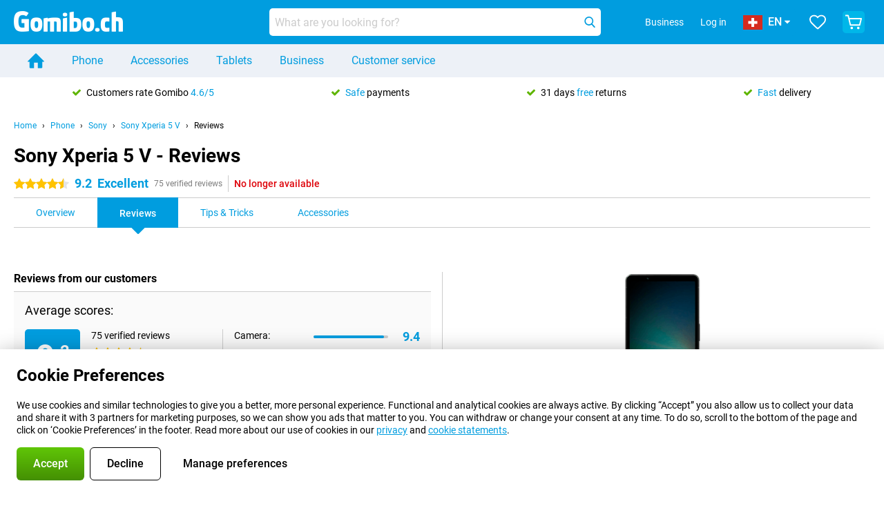

--- FILE ---
content_type: text/html; charset=UTF-8
request_url: https://www.gomibo.ch/en/sony-xperia-5-v/reviews
body_size: 30504
content:
<!DOCTYPE html>

<html lang="en-CH" data-lang="en">
	<head>
		
						<title data-react-helmet="true">Sony Xperia 5 V - Reviews - Gomibo.ch</title>

			
				<meta http-equiv="Content-Type" content="text/html; charset=UTF-8" data-react-helmet="true">
				<meta http-equiv="X-UA-Compatible" content="IE=edge" data-react-helmet="true">

				<meta name="author" content="Gomibo.ch" data-react-helmet="true">
				<meta name="copyright" content="&copy; Gomibo.ch" data-react-helmet="true">
				<meta name="viewport" content="width=device-width, initial-scale=1" data-react-helmet="true">
				<meta name="format-detection" content="telephone=no" data-react-helmet="true">

				<meta name="google-site-verification" content="TvBeIyAFVVs_hVEQKqVUUEVnS6z23d06wqhdX3KgngM" data-react-helmet="true">

				<meta name="description" content="Read all Reviews about the Sony Xperia 5 V ✓ Reviews from Experts ✓ Customer experiences ✓ Video reviews" data-react-helmet="true">
				<meta name="robots" content="index,follow" data-react-helmet="true">
				<link rel="canonical" href="https://www.gomibo.ch/en/sony-xperia-5-v/reviews" data-react-helmet="true">
			
			
					<link data-react-helmet="true" rel="alternate" href="https://www.belsimpel.nl/sony-xperia-5-v/reviews" hreflang="nl-nl">
					<link data-react-helmet="true" rel="alternate" href="https://www.gomibo.de/sony-xperia-5-v/bewertungen" hreflang="de-de">
					<link data-react-helmet="true" rel="alternate" href="https://www.gomibo.at/sony-xperia-5-v/bewertungen" hreflang="de-at">
					<link data-react-helmet="true" rel="alternate" href="https://www.gomibo.ie/sony-xperia-5-v/reviews" hreflang="en-ie">
					<link data-react-helmet="true" rel="alternate" href="https://www.gomibo.be/nl/sony-xperia-5-v/reviews" hreflang="nl-be">
					<link data-react-helmet="true" rel="alternate" href="https://www.gomibo.be/fr/sony-xperia-5-v/avis" hreflang="fr-be">
					<link data-react-helmet="true" rel="alternate" href="https://www.gomibo.co.uk/sony-xperia-5-v/reviews" hreflang="en-gb">
					<link data-react-helmet="true" rel="alternate" href="https://www.gomibo.se/en/sony-xperia-5-v/reviews" hreflang="en-se">
					<link data-react-helmet="true" rel="alternate" href="https://www.gomibo.se/sony-xperia-5-v/recensioner" hreflang="sv-se">
					<link data-react-helmet="true" rel="alternate" href="https://www.gomibo.ch/de/sony-xperia-5-v/bewertungen" hreflang="de-ch">
					<link data-react-helmet="true" rel="alternate" href="https://www.gomibo.ch/en/sony-xperia-5-v/reviews" hreflang="en-ch">
					<link data-react-helmet="true" rel="alternate" href="https://www.gomibo.ch/it/sony-xperia-5-v/recensioni" hreflang="it-ch">
					<link data-react-helmet="true" rel="alternate" href="https://www.gomibo.ch/fr/sony-xperia-5-v/avis" hreflang="fr-ch">
					<link data-react-helmet="true" rel="alternate" href="https://www.gomibo.fi/en/sony-xperia-5-v/reviews" hreflang="en-fi">
					<link data-react-helmet="true" rel="alternate" href="https://www.gomibo.fi/sony-xperia-5-v/arvostelut" hreflang="fi-fi">
					<link data-react-helmet="true" rel="alternate" href="https://www.gomibo.pl/en/sony-xperia-5-v/reviews" hreflang="en-pl">
					<link data-react-helmet="true" rel="alternate" href="https://www.gomibo.pl/sony-xperia-5-v/opinie" hreflang="pl-pl">
					<link data-react-helmet="true" rel="alternate" href="https://www.gomibo.it/en/sony-xperia-5-v/reviews" hreflang="en-it">
					<link data-react-helmet="true" rel="alternate" href="https://www.gomibo.it/sony-xperia-5-v/recensioni" hreflang="it-it">
					<link data-react-helmet="true" rel="alternate" href="https://www.gomibo.es/en/sony-xperia-5-v/reviews" hreflang="en-es">
					<link data-react-helmet="true" rel="alternate" href="https://www.gomibo.es/sony-xperia-5-v/resenas" hreflang="es-es">
					<link data-react-helmet="true" rel="alternate" href="https://www.gomibo.cz/en/sony-xperia-5-v/reviews" hreflang="en-cz">
					<link data-react-helmet="true" rel="alternate" href="https://www.gomibo.cz/sony-xperia-5-v/recenze" hreflang="cs-cz">
					<link data-react-helmet="true" rel="alternate" href="https://www.gomibo.no/en/sony-xperia-5-v/reviews" hreflang="en-no">
					<link data-react-helmet="true" rel="alternate" href="https://www.gomibo.no/sony-xperia-5-v/anmeldelser" hreflang="no-no">
					<link data-react-helmet="true" rel="alternate" href="https://www.gomibo.fr/en/sony-xperia-5-v/reviews" hreflang="en-fr">
					<link data-react-helmet="true" rel="alternate" href="https://www.gomibo.fr/sony-xperia-5-v/avis" hreflang="fr-fr">
					<link data-react-helmet="true" rel="alternate" href="https://www.gomibo.dk/en/sony-xperia-5-v/reviews" hreflang="en-dk">
					<link data-react-helmet="true" rel="alternate" href="https://www.gomibo.dk/sony-xperia-5-v/anmeldelser" hreflang="da-dk">
					<link data-react-helmet="true" rel="alternate" href="https://www.gomibo.gr/en/sony-xperia-5-v/reviews" hreflang="en-gr">
					<link data-react-helmet="true" rel="alternate" href="https://www.gomibo.hr/en/sony-xperia-5-v/reviews" hreflang="en-hr">
					<link data-react-helmet="true" rel="alternate" href="https://www.gomibo.cy/en/sony-xperia-5-v/reviews" hreflang="en-cy">
					<link data-react-helmet="true" rel="alternate" href="https://www.gomibo.ee/en/sony-xperia-5-v/reviews" hreflang="en-ee">
					<link data-react-helmet="true" rel="alternate" href="https://www.gomibo.hu/en/sony-xperia-5-v/reviews" hreflang="en-hu">
					<link data-react-helmet="true" rel="alternate" href="https://www.gomibo.lu/en/sony-xperia-5-v/reviews" hreflang="en-lu">
					<link data-react-helmet="true" rel="alternate" href="https://www.gomibo.lv/en/sony-xperia-5-v/reviews" hreflang="en-lv">
					<link data-react-helmet="true" rel="alternate" href="https://www.gomibo.lt/en/sony-xperia-5-v/reviews" hreflang="en-lt">
					<link data-react-helmet="true" rel="alternate" href="https://www.gomibo.mt/en/sony-xperia-5-v/reviews" hreflang="en-mt">
					<link data-react-helmet="true" rel="alternate" href="https://www.gomibo.pt/en/sony-xperia-5-v/reviews" hreflang="en-pt">
					<link data-react-helmet="true" rel="alternate" href="https://www.gomibo.pt/sony-xperia-5-v/resenhas" hreflang="pt-pt">
					<link data-react-helmet="true" rel="alternate" href="https://www.gomibo.ro/en/sony-xperia-5-v/reviews" hreflang="en-ro">
					<link data-react-helmet="true" rel="alternate" href="https://www.gomibo.sk/en/sony-xperia-5-v/reviews" hreflang="en-sk">
					<link data-react-helmet="true" rel="alternate" href="https://www.gomibo.si/en/sony-xperia-5-v/reviews" hreflang="en-si">
			

			
									<link
						rel="preconnect"
						href="//bsimg.nl"
												data-react-helmet="true"
					>
									<link
						rel="preconnect"
						href="//www.google-analytics.com"
												data-react-helmet="true"
					>
									<link
						rel="preconnect"
						href="//www.googletagmanager.com"
												data-react-helmet="true"
					>
									<link
						rel="preconnect"
						href="//googleads.g.doubleclick.net"
													crossorigin
												data-react-helmet="true"
					>
									<link
						rel="preconnect"
						href="//connect.facebook.net"
													crossorigin
												data-react-helmet="true"
					>
									<link
						rel="preconnect"
						href="//www.facebook.com"
													crossorigin
												data-react-helmet="true"
					>
									<link
						rel="preconnect"
						href="//s3-eu-west-1.amazonaws.com"
													crossorigin
												data-react-helmet="true"
					>
				
									<link href="https://www.googletagmanager.com/gtag/js?id=G-4XERYBTBVQ" rel="preload" as="script">
				
									<script>
						(function(w, d, s, l, i, z) {
							w[l] = w[l] || [];
							w[l].push({
								'gtm.start': new Date().getTime(),
								event: 'gtm.js'
							});
							var f = d.getElementsByTagName(s)[0],
								j = d.createElement(s),
								dl = l != 'dataLayer' ? '&l=' + l : '';
							j.async = true;
							j.src = z + '/aabcona/gtm.js?id=' + i + dl;
							f.parentNode.insertBefore(j, f);
						})(window, document, 'script', 'dataLayer', 'GTM-MR8F7F3J', 'https://www.gomibo.ch');
					</script>
							

			
			
				<meta name="theme-color" content="#009ddf" data-react-helmet="true"> 				<link rel="icon" type="image/png" href="https://bsimg.nl/assets/img/shared/branding/gomibo_ch/favicon/favicon-96x96.png" sizes="96x96" data-react-helmet="true" />
				<link rel="icon" type="image/svg+xml" href="https://bsimg.nl/assets/img/shared/branding/gomibo_ch/favicon/favicon.svg" data-react-helmet="true" />
				<link rel="shortcut icon" href="https://bsimg.nl/assets/img/shared/branding/gomibo_ch/favicon/favicon.ico" data-react-helmet="true" />
				<link rel="apple-touch-icon" sizes="180x180" href="https://bsimg.nl/assets/img/shared/branding/gomibo_ch/favicon/apple-touch-icon.png" data-react-helmet="true" />
			

			
							

			
				<meta name="twitter:card" content="summary_large_image" data-react-helmet="true">
									<meta name="twitter:site" content="@gomibo" data-react-helmet="true">
							

			
				<meta property="og:locale" content="en_CH" data-react-helmet="true">
				<meta property="og:type" content="website" data-react-helmet="true">
				<meta property="og:site_name" content="Gomibo.ch" data-react-helmet="true">
				
					<meta property="og:url" content="https://www.gomibo.ch/en/sony-xperia-5-v/reviews" data-react-helmet="true">
					<meta property="og:title" content="Sony Xperia 5 V - Reviews" data-react-helmet="true">
					<meta property="og:description" content="Read all Reviews about the Sony Xperia 5 V ✓ Reviews from Experts ✓ Customer experiences ✓ Video reviews" data-react-helmet="true">
				
				
					<meta property="og:image" content="https://bsimg.nl/images/sony-xperia-5-v-zwart_1.png/U7tUvv7RCcWGUiUnq4rV4LPWpGE%3D/fit-in/0x0/filters%3Aupscale%28%29" data-react-helmet="true">
					<meta property="og:image:secure_url" content="https://bsimg.nl/images/sony-xperia-5-v-zwart_1.png/U7tUvv7RCcWGUiUnq4rV4LPWpGE%3D/fit-in/0x0/filters%3Aupscale%28%29" data-react-helmet="true">
					
						<meta property="og:image:width" content="325" data-react-helmet="true">
					
					
						<meta property="og:image:height" content="505" data-react-helmet="true">
					
				
			

			
			<script id="head_breadcrumbs" type="application/ld+json" data-react-helmet="true">
				{
    "@context": "https://schema.org",
    "@type": "BreadcrumbList",
    "itemListElement": [
        {
            "@type": "ListItem",
            "position": 1,
            "item": {
                "@id": "https://www.gomibo.ch/en/",
                "name": "Home"
            }
        },
        {
            "@type": "ListItem",
            "position": 2,
            "item": {
                "@id": "https://www.gomibo.ch/en/phone",
                "name": "Phone"
            }
        },
        {
            "@type": "ListItem",
            "position": 3,
            "item": {
                "@id": "https://www.gomibo.ch/en/phone/sony",
                "name": "Sony"
            }
        },
        {
            "@type": "ListItem",
            "position": 4,
            "item": {
                "@id": "https://www.gomibo.ch/en/sony-xperia-5-v",
                "name": "Sony Xperia 5 V"
            }
        },
        {
            "@type": "ListItem",
            "position": 5,
            "item": {
                "@id": "https://www.gomibo.ch/en/sony-xperia-5-v/reviews",
                "name": "Reviews"
            }
        }
    ]
}
			</script>
		

			
			<script id="head_schema" type="application/ld+json" data-react-helmet="true">
				{
    "@context": "https://schema.org",
    "@type": "Product",
    "name": "Sony Xperia 5 V Black",
    "image": [
        "https://bsimg.nl/images/sony-xperia-5-v-zwart_1.png/U7tUvv7RCcWGUiUnq4rV4LPWpGE%3D/fit-in/0x0/filters%3Aupscale%28%29",
        "https://bsimg.nl/images/sony-xperia-5-v-zwart_2.png/WlojEzOslEWzJfY4Djl_P0rUXVc%3D/fit-in/0x0/filters%3Aupscale%28%29",
        "https://bsimg.nl/images/sony-xperia-5-v-zwart_3.png/16Cqd1KUvNfBAKrOen7TdpXK5Vc%3D/fit-in/0x0/filters%3Aupscale%28%29",
        "https://bsimg.nl/images/sony-xperia-5-v-zwart_4.png/Ph2lmOmLKHIqFCxQYlecc1w5v4k%3D/fit-in/0x0/filters%3Aupscale%28%29",
        "https://bsimg.nl/images/sony-xperia-5-v-zwart_8.png/5KfBzn67jSkOGk5V0-2VhYyLREA%3D/fit-in/0x0/filters%3Aupscale%28%29",
        "https://bsimg.nl/images/sony-xperia-5-v-zwart_5.png/jFbhIp9t9r2SfpDczc2ZOwbyBbk%3D/fit-in/0x0/filters%3Aupscale%28%29",
        "https://bsimg.nl/images/sony-xperia-5-v-zwart_6.png/uSWJiju42Ohy_lNzZMwapy-rb78%3D/fit-in/0x0/filters%3Aupscale%28%29",
        "https://bsimg.nl/images/sony-xperia-5-v-zwart_7.png/j8YrHk63ZbAB2-_fQo89oFaYRmw%3D/fit-in/0x0/filters%3Aupscale%28%29"
    ],
    "url": "https://www.gomibo.ch/en/sony-xperia-5-v/black",
    "description": "About the Sony Xperia 5 V Black: specifications, reviews, contracts, news, tips & tricks, frequently asked questions, accessories and order the product!",
    "gtin13": "4589771649626",
    "sku": "XQDE54C0B.EUK",
    "brand": {
        "@type": "Thing",
        "name": "Sony"
    },
    "aggregateRating": {
        "@type": "AggregateRating",
        "ratingValue": 9.1999999999999993,
        "reviewCount": 75,
        "bestRating": 10,
        "worstRating": 0
    },
    "offers": {
        "@type": "Offer",
        "priceCurrency": "EUR",
        "price": 1071,
        "url": "https://www.gomibo.ch/en/sony-xperia-5-v/black",
        "itemCondition": "https://schema.org/NewCondition",
        "availability": "https://schema.org/Discontinued",
        "seller": {
            "@type": "Organization",
            "name": "Gomibo.ch",
            "url": "https://www.gomibo.ch",
            "logo": "https://bsimg.nl/assets/img/shared/branding/gomibo_ch/social/share_logo.png",
            "email": "info@gomibo.ch",
            "telephone": "+41315478077"
        }
    }
}
			</script>
		

							<script>
					try {
						if (!/^(?!Windows).*Linux.*Android [0-9]+[0-9.]*/i.test(navigator.userAgent)) {
							var document_head = document.getElementsByTagName('head')[0];
							var fonts_css_link = document.createElement('link');
							fonts_css_link.rel = 'stylesheet';
							fonts_css_link.type = 'text/css';
							fonts_css_link.media = 'screen';
														fonts_css_link.href = "/assets/css/responsive/gomibo/fonts.css?57619e445f74a8f4813f54ec89280902";
							document_head.appendChild(fonts_css_link);
						}
					} catch (err) {
											}
				</script>
			
						<script type="module" src="/assets/react/vendor.js?719b26a265f96ecdf9d0"></script>
			<script type="module" src="/assets/react/commons.js?3087ca1da660f7a1035e"></script>
			<script type="module" src="/assets/react/app.js?ffbea62f42e7563d15c2"></script>
			<script type="module" src="/assets/react/header.js?9a1d199f0597956cd86e"></script>
			
	<script type="module" src="/assets/react/productdetail.js?b3a862aba02bd40e3755"></script>
	<link rel="preload" as="image" href="https://bsimg.nl/assets/img/shared/branding/gomibo_ch/logo/site_header.png">
	

						
						

    	<script data-name="windowVariable">window.allowSentry = "true"</script>
	<script data-name="windowVariable">window.deployedGitSha = "e3fd2a60d7b20b2aa4bc8420a34da12bd6ace101"</script>
	<script data-name="windowVariable">window.sentryDsn = "https://748af9a1ce5f480290c68043c76a1ea2@sentry.belsimpel.nl/11"</script>
	<script data-name="windowVariable">window.staggeredVariations = "null"</script>



                        	<script data-name="windowVariable">window.translations = "[{\"en\":{\"\":\"\",\"%number_of_reviews% verified review\":[\"{count, plural,\",\"one {%number_of_reviews% verified review}\",\"other {%number_of_reviews% verified reviews}\",\"}\"],\"%number_of_stars% star\":[\"{count, plural,\",\"one {%number_of_stars% star}\",\"other {%number_of_stars% stars}\",\"}\"],\"(This review is) about [provider name]\\u0004about %provider_name%\":\"about %provider_name%\",\"(This review is) about the [variant name]\\u0004about the %variant_name%\":\"about the %variant_name%\",\"(excl. VAT)\":\"(excl. VAT)\",\"(provider dependent)\":\"(provider dependent)\",\"9701 DA\":\"9701 DA\",\"Add %product_name% to your shopping cart\":\"Add %product_name% to your shopping cart\",\"All news articles\":\"All news articles\",\"All pros & cons\":\"All pros & cons\",\"All reviews\":\"All reviews\",\"Buy a SIM Free %product_group_name%? The options:\":\"Buy a SIM Free %product_group_name%? The options:\",\"Buy the %product_group_name%? The options:\":\"Buy the %product_group_name%? The options:\",\"Capacity\":\"Capacity\",\"Capacity:\":\"Capacity:\",\"Change address\":\"Change address\",\"Check postal code\":\"Check postal code\",\"Choose your provider...\":\"Choose your provider...\",\"Colour\":\"Colour\",\"Colour and capacity\":\"Colour and capacity\",\"Colour and capacity:\":\"Colour and capacity:\",\"Colour:\":\"Colour:\",\"Complete description\":\"Complete description\",\"Con\":\"Con\",\"Condition:\":\"Condition:\",\"Confirm\":\"Confirm\",\"Delivery time\":\"Delivery time\",\"Detailed specifications\":\"Detailed specifications\",\"Device upfront\":\"Device upfront\",\"Enter your email address\":\"Enter your email address\",\"Estimated retail price\":\"Estimated retail price\",\"Everything about %provider% and your contract\":\"Everything about %provider% and your contract\",\"Everything about the %product_group_name%\":\"Everything about the %product_group_name%\",\"Excl. VAT\":\"Excl. VAT\",\"Go straight to:\":\"Go straight to:\",\"Hide compatible products\":\"Hide compatible products\",\"House number\":\"House number\",\"House number:\":\"House number:\",\"How are our reviews created?\":\"How are our reviews created?\",\"I recommend this product\":\"I recommend this product\",\"Icon %name%\":\"Icon %name%\",\"In stock\":\"In stock\",\"In stock:\":\"In stock:\",\"Incl. VAT\":\"Incl. VAT\",\"Information\":\"Information\",\"Keep me updated\":\"Keep me updated\",\"Language:\":\"Language:\",\"Loading...\":\"Loading...\",\"More information\":\"More information\",\"More videos\":\"More videos\",\"News article contains a video\":\"News article contains a video\",\"No reviews yet\":\"No reviews yet\",\"Not in stock\":\"Not in stock\",\"Not in stock %clr_grey_dark%%plain%at this store %with_provider% %end_plain%%end_clr_grey_dark%\":\"Not in stock %clr_grey_dark%%plain%at this store %with_provider% %end_plain%%end_clr_grey_dark%\",\"Not in stock %clr_grey_dark%%plain%at this store%end_plain%%end_clr_grey_dark%\":\"Not in stock %clr_grey_dark%%plain%at this store%end_plain%%end_clr_grey_dark%\",\"Order\":\"Order\",\"Play video\":\"Play video\",\"Postal code\":\"Postal code\",\"Postal code:\":\"Postal code:\",\"Price\":\"Price\",\"Pro\":\"Pro\",\"Provider-dependent delivery time\":\"Provider-dependent delivery time\",\"Rate this review with a \'thumbs down\'\":\"Rate this review with a \'thumbs down\'\",\"Rate this review with a \'thumbs up\'\":\"Rate this review with a \'thumbs up\'\",\"Repairability index\":\"Repairability index\",\"Retail price\":\"Retail price\",\"Scroll down for more information\":\"Scroll down for more information\",\"See terms and conditions for special offers\":\"See terms and conditions for special offers\",\"Select your bundle:\":\"Select your bundle:\",\"Show all compatible products (%amount%)\":\"Show all compatible products (%amount%)\",\"Something went wrong while saving your rating. Please try again in a few minutes.\":\"Something went wrong while saving your rating. Please try again in a few minutes.\",\"Sort by:\":\"Sort by:\",\"Special Offer:\":\"Special Offer:\",\"Storage\":\"Storage\",\"Store availability\":\"Store availability\",\"Store:\":[\"{count, plural,\",\"one {Store:}\",\"other {Stores:}\",\"}\"],\"Suffix\":\"Suffix\",\"The %product_name% is compatible to use in combination with the following phones and tablets.\":\"The %product_name% is compatible to use in combination with the following phones and tablets.\",\"The benefits of ordering at %domain_name%\":\"The benefits of ordering at %domain_name%\",\"Tip!\":\"Tip!\",\"Video\":\"Video\",\"Video:\":\"Video:\",\"View all outlets\":\"View all outlets\",\"View frequencies\":\"View frequencies\",\"You cannot re-rate this review\":\"You cannot re-rate this review\",\"Your email address\":\"Your email address\",\"a\":\"a\",\"excl. VAT\":\"excl. VAT\",\"from:\":\"from:\"}},{\"en\":{\"\":\"\",\"%current_provider% continues as %new_provider%\":\"%current_provider% continues as %new_provider%\",\"%number% result\":[\"{count, plural,\",\"one {%number% result}\",\"other {%number% results}\",\"}\"],\"(excl. VAT)\":\"(excl. VAT)\",\"Adapter cable\":\"Adapter cable\",\"Add another %device%\":\"Add another %device%\",\"Additional customer benefit\":\"Additional customer benefit\",\"All %count% filters\":\"All %count% filters\",\"All options\":\"All options\",\"Amount\":\"Amount\",\"Audio cable\":\"Audio cable\",\"Battery case\":\"Battery case\",\"Bike holders\":\"Bike holders\",\"Black speakers\":\"Black speakers\",\"Bluetooth\":\"Bluetooth\",\"Both\":\"Both\",\"Built-in GPS\":\"Built-in GPS\",\"Calculation example\":\"Calculation example\",\"Car chargers\":\"Car chargers\",\"Car holders\":\"Car holders\",\"Change or reset your filters for more results\":\"Change or reset your filters for more results\",\"Charges telephone\":\"Charges telephone\",\"Cheapest tablets\":\"Cheapest tablets\",\"Check out the best offer for your phone number\":\"Check out the best offer for your phone number\",\"Check out your loyalty discount at your provider\":\"Check out your loyalty discount at your provider\",\"Clear\":\"Clear\",\"Click on the product image for more information.\":\"Click on the product image for more information.\",\"Clip holders\":\"Clip holders\",\"Close\":\"Close\",\"Contract length\":\"Contract length\",\"Costs per term\":\"Costs per term\",\"Data cable\":\"Data cable\",\"Device name\":\"Device name\",\"Do you get a loyalty discount?\":\"Do you get a loyalty discount?\",\"Do you get a loyalty or family discount with %brand_name%?\":\"Do you get a loyalty or family discount with %brand_name%?\",\"Do you want more information about the European standard form and paying in instalments?\":\"Do you want more information about the European standard form and paying in instalments?\",\"Don\'t know what you want?\":\"Don\'t know what you want?\",\"Done in 2 minutes.\":\"Done in 2 minutes.\",\"Dual SIM\":\"Dual SIM\",\"Filter\":\"Filter\",\"Filter %device_type%\":\"Filter %device_type%\",\"Filter contracts\":\"Filter contracts\",\"Filters:\":\"Filters:\",\"Find the best deals\":\"Find the best deals\",\"Find your ideal %device%\":\"Find your ideal %device%\",\"First select your\":\"First select your\",\"Fixed debit interest rate\":\"Fixed debit interest rate\",\"For fitness\":\"For fitness\",\"For men\":\"For men\",\"For women\":\"For women\",\"Get your hands on the %device_name% right now.\":\"Get your hands on the %device_name% right now.\",\"Grid\":\"Grid\",\"HDMI cable\":\"HDMI cable\",\"Hardened glass\":\"Hardened glass\",\"Hide filters\":\"Hide filters\",\"In ear\":\"In ear\",\"Leave blank to view all results\":\"Leave blank to view all results\",\"Less options\":\"Less options\",\"Lightning cable\":\"Lightning cable\",\"Lightning connector\":\"Lightning connector\",\"List\":\"List\",\"MobielWerkt B.V. acts as an intermediary for different providers, acts as an exempt intermediary for the Finance B.V. of the chosen provider, and does not give advice about the device loan.\":\"MobielWerkt B.V. acts as an intermediary for different providers, acts as an exempt intermediary for the Finance B.V. of the chosen provider, and does not give advice about the device loan.\",\"More information\":\"More information\",\"Multipoint pairing\":\"Multipoint pairing\",\"No products were found\":\"No products were found\",\"No products were found.\":\"No products were found.\",\"Noise cancelling\":\"Noise cancelling\",\"Noise filtering\":\"Noise filtering\",\"Orders can be placed from 4 months before the end of your current contract.\":\"Orders can be placed from 4 months before the end of your current contract.\",\"Over ear\":\"Over ear\",\"Personal offers\":\"Personal offers\",\"Price\":\"Price\",\"Product\":\"Product\",\"Products\":\"Products\",\"Quick charging\":\"Quick charging\",\"Read it here.\":\"Read it here.\",\"Read less\":\"Read less\",\"Read more...\":\"Read more...\",\"Reset\":\"Reset\",\"Reset all filters.\":\"Reset all filters.\",\"See which discounts and extras you can get\":\"See which discounts and extras you can get\",\"Select the products that are already active on your address, and see which benefits you\'ll get:\":\"Select the products that are already active on your address, and see which benefits you\'ll get:\",\"Select your %device%\":\"Select your %device%\",\"Show %number% result\":[\"{count, plural,\",\"one {Show %number% result}\",\"other {Show %number% results}\",\"}\"],\"Sort\":\"Sort\",\"Sort by:\":\"Sort by:\",\"Stock\":\"Stock\",\"The device loan is a form of non-revolving purchase financing by the Finance B.V. of the chosen partner.\":\"The device loan is a form of non-revolving purchase financing by the Finance B.V. of the chosen partner.\",\"This table contains a calculation for a device loan and the price per month as an example.\":\"This table contains a calculation for a device loan and the price per month as an example.\",\"Tip!\":\"Tip!\",\"Total credit amount\":\"Total credit amount\",\"Total device costs\":\"Total device costs\",\"Transparent cases\":\"Transparent cases\",\"USB-C connection\":\"USB-C connection\",\"USB-C connector\":\"USB-C connector\",\"Undo filters\":\"Undo filters\",\"Up to \\u20ac100,-\":\"Up to \\u20ac100,-\",\"Upfront payment\":\"Upfront payment\",\"Water resistant\":\"Water resistant\",\"Which products are already registered to your address?\":\"Which products are already registered to your address?\",\"White headphones\":\"White headphones\",\"Wireless\":\"Wireless\",\"Wireless chargers\":\"Wireless chargers\",\"Wireless charging\":\"Wireless charging\",\"With GPS\":\"With GPS\",\"You can upgrade or switch!\":\"You can upgrade or switch!\",\"You will need to determine whether the device loan fits your personal circumstances.\":\"You will need to determine whether the device loan fits your personal circumstances.\",\"You\'ll always keep %phone_number% for free.\":\"You\'ll always keep %phone_number% for free.\",\"Your %current_provider% contract has been converted to a %new_provider% contract. Do you want to upgrade your current contract? Then you can upgrade your %new_provider% contract via %brand_name%.\":\"Your %current_provider% contract has been converted to a %new_provider% contract. Do you want to upgrade your current contract? Then you can upgrade your %new_provider% contract via %brand_name%.\",\"Your current contract\'s end date:\":\"Your current contract\'s end date:\",\"current provider\":\"current provider\"}},{\"en\":{\"\":\"\",\"%bold%Please note!%end_bold% Certain products have been removed from your favourites list because they are no longer available or the bundle has changed.\":\"%bold%Please note!%end_bold% Certain products have been removed from your favourites list because they are no longer available or the bundle has changed.\",\"%contract_duration_in_months% month\":[\"{count, plural,\",\"one {%contract_duration_in_months% month}\",\"other {%contract_duration_in_months% months}\",\"}\"],\"%credit% prepaid credit\":\"%credit% prepaid credit\",\"%number% options selected\":\"%number% options selected\",\"%number_of_items% item\":[\"{count, plural,\",\"one {%number_of_items% item}\",\"other {%number_of_items% items}\",\"}\"],\"%number_of_orders% pending order\":[\"{count, plural,\",\"one {%number_of_orders% pending order}\",\"other {%number_of_orders% pending orders}\",\"}\"],\"%number_of_reviews% review\":[\"{count, plural,\",\"one {%number_of_reviews% review}\",\"other {%number_of_reviews% reviews}\",\"}\"],\"%number_of_reviews% verified review\":[\"{count, plural,\",\"one {%number_of_reviews% verified review}\",\"other {%number_of_reviews% verified reviews}\",\"}\"],\"%number_of_stars% star\":[\"{count, plural,\",\"one {%number_of_stars% star}\",\"other {%number_of_stars% stars}\",\"}\"],\"%provider_name% Data Only contract\":\"%provider_name% Data Only contract\",\"%provider_name% Data Only upgrade\":\"%provider_name% Data Only upgrade\",\"%provider_name% Sim Only contract\":\"%provider_name% Sim Only contract\",\"%provider_name% Sim Only contract - Young\":\"%provider_name% Sim Only contract - Young\",\"%provider_name% Sim Only upgrade\":\"%provider_name% Sim Only upgrade\",\"%provider_name% Sim Only upgrade - Young\":\"%provider_name% Sim Only upgrade - Young\",\"%provider_name% contract\":\"%provider_name% contract\",\"%provider_name% contract - Young\":\"%provider_name% contract - Young\",\"%provider_name% upgrade\":\"%provider_name% upgrade\",\"%provider_name% upgrade - Young\":\"%provider_name% upgrade - Young\",\"(excl. VAT):\":\"(excl. VAT):\",\"1 year\":\"1 year\",\"2 year\":\"2 year\",\"3-in-1 SIM card\":\"3-in-1 SIM card\",\"A letter with a simple step-by-step plan is included with the delivered SIM card. We will transfer your own phone number to your new SIM card on the same day that you perform these steps.\":\"A letter with a simple step-by-step plan is included with the delivered SIM card. We will transfer your own phone number to your new SIM card on the same day that you perform these steps.\",\"A verification token has been sent to your email address. Fill in this verification token to log in.\":\"A verification token has been sent to your email address. Fill in this verification token to log in.\",\"Accessories made for the %device_name% - Recommended by our experts\":\"Accessories made for the %device_name% - Recommended by our experts\",\"Add %product_name% to your shopping cart\":\"Add %product_name% to your shopping cart\",\"Add products to your favourites by clicking on \":\"Add products to your favourites by clicking on \",\"Add to your favourites\":\"Add to your favourites\",\"Added\":\"Added\",\"Added to your shopping cart\":\"Added to your shopping cart\",\"After %amount% month:\":[\"{count, plural,\",\"one {After %amount% month:}\",\"other {After %amount% months:}\",\"}\"],\"All options\":\"All options\",\"Already have an account?\":\"Already have an account?\",\"Amount\":\"Amount\",\"Amount:\":\"Amount:\",\"Are you staying with the same provider?\":\"Are you staying with the same provider?\",\"As the name suggests, you\'ll receive 3 sizes in 1.\":\"As the name suggests, you\'ll receive 3 sizes in 1.\",\"At home or at work:\":\"At home or at work:\",\"At home, at work, or via PostNL pick-up point:\":\"At home, at work, or via PostNL pick-up point:\",\"Business\":\"Business\",\"By entering your details, you agree to our privacy statement.\":\"By entering your details, you agree to our privacy statement.\",\"Cable connection\":\"Cable connection\",\"Can you transfer %number%?\":\"Can you transfer %number%?\",\"Change shopping cart\":\"Change shopping cart\",\"Check now\":\"Check now\",\"Check other data\":\"Check other data\",\"Check with %current_provider% if you can already take or renew %phone_number% and see your personal discount\":\"Check with %current_provider% if you can already take or renew %phone_number% and see your personal discount\",\"Check with %current_provider% whether you can already upgrade or transfer %phone_number%:\":\"Check with %current_provider% whether you can already upgrade or transfer %phone_number%:\",\"Choose your bundle\":\"Choose your bundle\",\"Choose your provider...\":\"Choose your provider...\",\"Choose your upgrade\":\"Choose your upgrade\",\"Clear entered value\":\"Clear entered value\",\"Click on the link in the email to activate your account.\":\"Click on the link in the email to activate your account.\",\"Click on the link in the email to reset your password.\":\"Click on the link in the email to reset your password.\",\"Close\":\"Close\",\"Close this message\":\"Close this message\",\"Compact version\\u0004Add to cart\":\"Add to cart\",\"Confirm\":\"Confirm\",\"Confirm that this is you\":\"Confirm that this is you\",\"Continue\":\"Continue\",\"Continue shopping\":\"Continue shopping\",\"Contract:\":\"Contract:\",\"Copper connection\":\"Copper connection\",\"Create a new password for\":\"Create a new password for\",\"Create account\":\"Create account\",\"Create password\":\"Create password\",\"Credit after registration at the provider.\":\"Credit after registration at the provider.\",\"DSL connection\":\"DSL connection\",\"Date of birth\":\"Date of birth\",\"Delete\":\"Delete\",\"Detailed information\":\"Detailed information\",\"Device payment:\":\"Device payment:\",\"Device upfront\":\"Device upfront\",\"Didn\'t receive an email? Please check your spam folder, or request the verification email again by\":\"Didn\'t receive an email? Please check your spam folder, or request the verification email again by\",\"Didn\'t receive an email? Please check your spam folder, or request the verification email again in %time% seconds.\":\"Didn\'t receive an email? Please check your spam folder, or request the verification email again in %time% seconds.\",\"Do you get a loyalty discount?\":\"Do you get a loyalty discount?\",\"Do you keep getting this message? Please try again in a couple of minutes.\":\"Do you keep getting this message? Please try again in a couple of minutes.\",\"Do you want to save your favourites and be able to view them again at a later time?\":\"Do you want to save your favourites and be able to view them again at a later time?\",\"Don\'t have an account yet?\":\"Don\'t have an account yet?\",\"Don\'t lose sight of your favourites!\":\"Don\'t lose sight of your favourites!\",\"Don\'t worry - free 31-day return period\":\"Don\'t worry - free 31-day return period\",\"Done in 2 minutes.\":\"Done in 2 minutes.\",\"Email address\":\"Email address\",\"Enter your current phone number\":\"Enter your current phone number\",\"Enter your email address so we can send you an email to activate your account.\":\"Enter your email address so we can send you an email to activate your account.\",\"Enter your email address so we can send you an email to reset your password.\":\"Enter your email address so we can send you an email to reset your password.\",\"Excl. VAT\":\"Excl. VAT\",\"Expected delivery time:\":\"Expected delivery time:\",\"External shop reviews\":\"External shop reviews\",\"Featured deal!\":\"Featured deal!\",\"Fiber connection\":\"Fiber connection\",\"Find and select your model\":\"Find and select your model\",\"First month from %old_price% per month now only:\":[\"{count, plural,\",\"one {First month from %old_price% per month now only:}\",\"other {First %discount_period% months from %old_price% per month now only:}\",\"}\"],\"First month:\":[\"{count, plural,\",\"one {First month:}\",\"other {First %amount% months:}\",\"}\"],\"For questions or persisting problems, you can always reach us via\":\"For questions or persisting problems, you can always reach us via\",\"For your %provider% contract\":\"For your %provider% contract\",\"Forgot your password?\":\"Forgot your password?\",\"Free insurance against misuse\":\"Free insurance against misuse\",\"From the moment that your number is transferred to %provider_name%, your old contract will be cancelled.\":\"From the moment that your number is transferred to %provider_name%, your old contract will be cancelled.\",\"From the moment that your number is transferred, your old contract will be cancelled.\":\"From the moment that your number is transferred, your old contract will be cancelled.\",\"Get a loyalty discount! Which products are already registered to your address?\":\"Get a loyalty discount! Which products are already registered to your address?\",\"Hide\":\"Hide\",\"House number\":\"House number\",\"Imperative\\u0004Log in\":\"Log in\",\"Imperative\\u0004create an account.\":\"create an account.\",\"In order to qualify for the loyalty discount of %selector%, you need more %provider% products.\":\"In order to qualify for the loyalty discount of %selector%, you need more %provider% products.\",\"In stock\":\"In stock\",\"In the meantime, you\'ll be able to use your old SIM card.\":\"In the meantime, you\'ll be able to use your old SIM card.\",\"Incl. VAT\":\"Incl. VAT\",\"Invalid address.\":\"Invalid address.\",\"Invalid date of birth.\":\"Invalid date of birth.\",\"It doesn\'t matter which provider you\'ve chosen.\":\"It doesn\'t matter which provider you\'ve chosen.\",\"Leave blank to view all results\":\"Leave blank to view all results\",\"Less options\":\"Less options\",\"Loading...\":\"Loading...\",\"Log in\":\"Log in\",\"Log in to %brand_name%\":\"Log in to %brand_name%\",\"Log in with your order number\":\"Log in with your order number\",\"Login\":\"Login\",\"Long per month\\u0004Total per month:\":\"Total per month:\",\"Medium\":\"Medium\",\"Micro SIM card\":\"Micro SIM card\",\"Mini SIM card\":\"Mini SIM card\",\"Minimum 8 characters\":\"Minimum 8 characters\",\"Minimum age of contracts is 18 years. Is the contract in the name of your parent(s)? Fill in the details that are known to the provider.\":\"Minimum age of contracts is 18 years. Is the contract in the name of your parent(s)? Fill in the details that are known to the provider.\",\"Monthly terminable\":\"Monthly terminable\",\"More information\":\"More information\",\"Most new smartphones use this type of SIM card.\":\"Most new smartphones use this type of SIM card.\",\"Nano SIM card\":\"Nano SIM card\",\"New contract\":\"New contract\",\"New:\":\"New:\",\"Next\":\"Next\",\"No connection charge and done in 2 minutes.\":\"No connection charge and done in 2 minutes.\",\"No double charges\":\"No double charges\",\"No email address has been entered.\":\"No email address has been entered.\",\"No results found\":\"No results found\",\"No results found.\":\"No results found.\",\"No reviews yet\":\"No reviews yet\",\"Not in stock\":\"Not in stock\",\"Number Transfer Guarantee\":\"Number Transfer Guarantee\",\"Number of items:\":\"Number of items:\",\"On the number transfer date, your number will be transferred to your new SIM card.\":\"On the number transfer date, your number will be transferred to your new SIM card.\",\"One-off %provider% connection charge, charged on the first invoice:\":\"One-off %provider% connection charge, charged on the first invoice:\",\"Oops, an error occurred!\":\"Oops, an error occurred!\",\"Order\":\"Order\",\"Order now\":\"Order now\",\"Order number\":\"Order number\",\"Order number:\":\"Order number:\",\"Outlet devices\":\"Outlet devices\",\"Outlet from %span%%price%%end_span%\":\"Outlet from %span%%price%%end_span%\",\"Password\":\"Password\",\"Password for %brand_name%\":\"Password for %brand_name%\",\"Per MB:\":\"Per MB:\",\"Per min: %cost% (to landline)\":\"Per min: %cost% (to landline)\",\"Per min: %cost% (to mobile phone)\":\"Per min: %cost% (to mobile phone)\",\"Per text:\":\"Per text:\",\"Pick up in a %brand_name% store: free of charge\":\"Pick up in a %brand_name% store: free of charge\",\"Postal code\":\"Postal code\",\"Pre-order\":\"Pre-order\",\"Previous\":\"Previous\",\"Price\":\"Price\",\"Price details:\":\"Price details:\",\"Price prepaid SIM card:\":\"Price prepaid SIM card:\",\"Price replacement SIM card:\":\"Price replacement SIM card:\",\"Proceed to checkout\":\"Proceed to checkout\",\"Ready\":\"Ready\",\"Receive your new phone tomorrow.\":\"Receive your new phone tomorrow.\",\"Register\":\"Register\",\"Register at %brand_name%\":\"Register at %brand_name%\",\"Remove from your favourites\":\"Remove from your favourites\",\"Resend activation link\":\"Resend activation link\",\"SIM card type:\":\"SIM card type:\",\"SIM card with %credit% prepaid credit\":\"SIM card with %credit% prepaid credit\",\"Save money with Sim Only or choose a new device.\":\"Save money with Sim Only or choose a new device.\",\"Seamless transfer\":\"Seamless transfer\",\"Search\":\"Search\",\"Select the products that are already active on your address, besides your current phone subscription, and immediately check out the extra benefits you\'ll receive.\":\"Select the products that are already active on your address, besides your current phone subscription, and immediately check out the extra benefits you\'ll receive.\",\"Select the products that, in addition to your current order, are already active at your address:\":\"Select the products that, in addition to your current order, are already active at your address:\",\"Select your current network\":\"Select your current network\",\"Select your current provider\":\"Select your current provider\",\"Send email\":\"Send email\",\"Shipping fees:\":\"Shipping fees:\",\"Short per month\\u0004Total per month:\":\"Total per month:\",\"Show\":\"Show\",\"Sign up for an email notification when this product comes back in stock\":\"Sign up for an email notification when this product comes back in stock\",\"Skip check\":\"Skip check\",\"Something went wrong. Our colleagues were automatically notified of the problem.\":\"Something went wrong. Our colleagues were automatically notified of the problem.\",\"Stock:\":\"Stock:\",\"Strength:\":\"Strength:\",\"Strong\":\"Strong\",\"Suffix\":\"Suffix\",\"The %bold%%product_name%%end_bold% has been added to your shopping cart\":\"The %bold%%product_name%%end_bold% has been added to your shopping cart\",\"The email address and password combination is not registered with us. Did you\":\"The email address and password combination is not registered with us. Did you\",\"The email address you entered is not valid. Please check whether the email address contains an @, a period, and no spacing.\":\"The email address you entered is not valid. Please check whether the email address contains an @, a period, and no spacing.\",\"The following sizes are included:\":\"The following sizes are included:\",\"The link has expired. Click on the button below to receive a new email to reset your password.\":\"The link has expired. Click on the button below to receive a new email to reset your password.\",\"The link to activate your account has expired. Enter your email address to receive a new activation link.\":\"The link to activate your account has expired. Enter your email address to receive a new activation link.\",\"The order number you entered is not valid.\":\"The order number you entered is not valid.\",\"The password you entered contains invalid characters.\":\"The password you entered contains invalid characters.\",\"The password you entered is too long.\":\"The password you entered is too long.\",\"The password you entered is too short.\":\"The password you entered is too short.\",\"The requested order could not be found.\":\"The requested order could not be found.\",\"Then choose an upgrade.\":\"Then choose an upgrade.\",\"There have been too many unsuccessful attempts. Please try again in a couple of minutes.\":\"There have been too many unsuccessful attempts. Please try again in a couple of minutes.\",\"There have been too many unsuccessful login attempts. Please try again in a couple of minutes.\":\"There have been too many unsuccessful login attempts. Please try again in a couple of minutes.\",\"These are your benefits:\":\"These are your benefits:\",\"This is the biggest type of SIM card and it is not used in smartphones.\":\"This is the biggest type of SIM card and it is not used in smartphones.\",\"This is the smallest type of SIM card.\":\"This is the smallest type of SIM card.\",\"This size is sometimes used in older smartphones.\":\"This size is sometimes used in older smartphones.\",\"This way, you won\'t face double charges.\":\"This way, you won\'t face double charges.\",\"Tip!\":\"Tip!\",\"To shopping cart\":\"To shopping cart\",\"Transfer service\":\"Transfer service\",\"Unknown SIM card type\":\"Unknown SIM card type\",\"Until the transfer date, your old provider will make sure you can use your number under the old terms and conditions.\":\"Until the transfer date, your old provider will make sure you can use your number under the old terms and conditions.\",\"Upfront payment device:\":\"Upfront payment device:\",\"Upgrade\":\"Upgrade\",\"Upgrade contract\":\"Upgrade contract\",\"Upgrade with a new phone now!\":\"Upgrade with a new phone now!\",\"Valid in the %country_name%:\":\"Valid in the %country_name%:\",\"Verification Token\":\"Verification Token\",\"Via a PostNL pick-up point:\":\"Via a PostNL pick-up point:\",\"View all terms and conditions before using in %country_name%.\":\"View all terms and conditions before using in %country_name%.\",\"View details\":\"View details\",\"Want to transfer to %provider_name%?\":\"Want to transfer to %provider_name%?\",\"Want to transfer to a different provider?\":\"Want to transfer to a different provider?\",\"We check the end date for every order, so you\'ll never pay double costs.\":\"We check the end date for every order, so you\'ll never pay double costs.\",\"We guarantee that you\'ll always be able to keep your mobile phone number.\":\"We guarantee that you\'ll always be able to keep your mobile phone number.\",\"We guarantee that you\'ll always be able to keep your phone number.\":\"We guarantee that you\'ll always be able to keep your phone number.\",\"We need these to display your personalized offer\":\"We need these to display your personalized offer\",\"We will make sure to cancel your current contract for you.\":\"We will make sure to cancel your current contract for you.\",\"We will transfer your number for free\":\"We will transfer your number for free\",\"We\'ll find out for you!\":\"We\'ll find out for you!\",\"We\'re checking with %provider% whether you can already upgrade or transfer %phone_number%.\":\"We\'re checking with %provider% whether you can already upgrade or transfer %phone_number%.\",\"We\'ve sent you an email\":\"We\'ve sent you an email\",\"Weak\":\"Weak\",\"Welcome back!\":\"Welcome back!\",\"What are you looking for?\":\"What are you looking for?\",\"Which phone number do you want to keep?\":\"Which phone number do you want to keep?\",\"With a %name% contract:\":\"With a %name% contract:\",\"With a 3-in-1 SIM card, you can choose the right size for your phone yourself.\":\"With a 3-in-1 SIM card, you can choose the right size for your phone yourself.\",\"With our transfer service, we\'ll take care of everything!\":\"With our transfer service, we\'ll take care of everything!\",\"Within 10 business days following your application, you will receive a message with your fixed transfer date.\":\"Within 10 business days following your application, you will receive a message with your fixed transfer date.\",\"Yes, keep %phone_number% %underline%Change%end_underline%\":\"Yes, keep %phone_number% %underline%Change%end_underline%\",\"You can already order 4 months before your %current_provider% contract expires.\":\"You can already order 4 months before your %current_provider% contract expires.\",\"You can also reset your password.\":\"You can also reset your password.\",\"You can always upgrade or transfer your phone number starting 4 months before the end date of your contract.\":\"You can always upgrade or transfer your phone number starting 4 months before the end date of your contract.\",\"You can decide when\":\"You can decide when\",\"You can find the order number in the order confirmation email.\":\"You can find the order number in the order confirmation email.\",\"You can upgrade at %provider%.\":\"You can upgrade at %provider%.\",\"You can upgrade early at %provider%.\":\"You can upgrade early at %provider%.\",\"You can upgrade or switch!\":\"You can upgrade or switch!\",\"You can upgrade!\":\"You can upgrade!\",\"You don\'t have favourite products yet\":\"You don\'t have favourite products yet\",\"You submitted too many requests in a short time period. Please try again later.\":\"You submitted too many requests in a short time period. Please try again later.\",\"You submitted too many requests in a short time period. We\'ve sent you an email. Please check your inbox or spam folder. Haven\'t received an email? Please try again later.\":\"You submitted too many requests in a short time period. We\'ve sent you an email. Please check your inbox or spam folder. Haven\'t received an email? Please try again later.\",\"You won\'t have to do this yourself.\":\"You won\'t have to do this yourself.\",\"You\'ll always keep %phone_number% for free.\":\"You\'ll always keep %phone_number% for free.\",\"You\'ll keep your own phone number\":\"You\'ll keep your own phone number\",\"You\'ll receive a new phone number\":\"You\'ll receive a new phone number\",\"You\'ll receive an email with the outcome.\":\"You\'ll receive an email with the outcome.\",\"Your account hasn\'t been activated yet\":\"Your account hasn\'t been activated yet\",\"Your account is protected with two-factor authentication.\":\"Your account is protected with two-factor authentication.\",\"Your date of birth can\'t be in the future.\":\"Your date of birth can\'t be in the future.\",\"Your details are secure. We use them to check the end date of your contract with %provider%.\":\"Your details are secure. We use them to check the end date of your contract with %provider%.\",\"Your favourite accessories\":\"Your favourite accessories\",\"Your favourite contracts at home\":\"Your favourite contracts at home\",\"Your favourite devices\":\"Your favourite devices\",\"Your favourite devices with a contract\":\"Your favourite devices with a contract\",\"Your favourite sim only contracts\":\"Your favourite sim only contracts\",\"Your old contract will be cancelled\":\"Your old contract will be cancelled\",\"and\":\"and\",\"business\":\"business\",\"device\":[\"{count, plural,\",\"one {device}\",\"other {devices}\",\"}\"],\"forget your password?\":\"forget your password?\",\"logging in.\":\"logging in.\",\"or\":\"or\",\"phone\":[\"{count, plural,\",\"one {phone}\",\"other {phones}\",\"}\"],\"price details\":\"price details\",\"router\":[\"{count, plural,\",\"one {router}\",\"other {routers}\",\"}\"],\"tablet\":[\"{count, plural,\",\"one {tablet}\",\"other {tablets}\",\"}\"],\"valid in the\":\"valid in the\",\"with %subscription_name%\":\"with %subscription_name%\",\"with telephone number %phone_number%\":\"with telephone number %phone_number%\"}},{\"en\":{\"\":\"\",\"%bold% %review_site_name% %end_bold% visitors rate %brand_name% with a %bold% %review_score% %end_bold%\":\"%bold% %review_site_name% %end_bold% visitors rate %brand_name% with a %bold% %review_score% %end_bold%\",\"%brand_name% news feed: The latest news about phones, contracts and much more\":\"%brand_name% news feed: The latest news about phones, contracts and much more\",\"%number_of_customers% customers ordered the %group_name% yesterday!\":\"%number_of_customers% customers ordered the %group_name% yesterday!\",\"Accept all\":\"Accept all\",\"Activate account\":\"Activate account\",\"Back\":\"Back\",\"Close\":\"Close\",\"Cookie Preferences\":\"Cookie Preferences\",\"Decline all\":\"Decline all\",\"Do you keep getting this message?\":\"Do you keep getting this message?\",\"For questions or persisting problems, you can always reach us via email:\":\"For questions or persisting problems, you can always reach us via email:\",\"Imprint\":\"Imprint\",\"Information\":\"Information\",\"Log in to %brand_name%\":\"Log in to %brand_name%\",\"Our colleagues were automatically notified of the problem.\":\"Our colleagues were automatically notified of the problem.\",\"Please try again in a couple of minutes.\":\"Please try again in a couple of minutes.\",\"Popular device\":\"Popular device\",\"Register at %brand_name%\":\"Register at %brand_name%\",\"Register at %brand_name% Business\":\"Register at %brand_name% Business\",\"Save choice\":\"Save choice\",\"Set password\":\"Set password\",\"Something didn\'t go quite right here\":\"Something didn\'t go quite right here\",\"Something went wrong on the page.\":\"Something went wrong on the page.\",\"We use cookies and similar technologies to give you a better, more personal experience. Functional and analytical cookies are always active. By clicking \\u201cAccept\\u201d you also allow us to collect your data and share it with 3 partners for marketing purposes, so we can show you ads that matter to you. You can withdraw or change your consent at any time. To do so, scroll to the bottom of the page and click on \\u2018Cookie Preferences\\u2019 in the footer. Read more about our use of cookies in our %open_privacy_link%privacy%close_privacy_link% and %open_cookie_link%cookie statements%close_cookie_link%.\":\"We use cookies and similar technologies to give you a better, more personal experience. Functional and analytical cookies are always active. By clicking \\u201cAccept\\u201d you also allow us to collect your data and share it with 3 partners for marketing purposes, so we can show you ads that matter to you. You can withdraw or change your consent at any time. To do so, scroll to the bottom of the page and click on \\u2018Cookie Preferences\\u2019 in the footer. Read more about our use of cookies in our %open_privacy_link%privacy%close_privacy_link% and %open_cookie_link%cookie statements%close_cookie_link%.\",\"Your favourites\":\"Your favourites\"}},{\"en\":{\"\":\"\",\"%brand_name% logo\":\"%brand_name% logo\",\"Accept\":\"Accept\",\"Available languages:\":\"Available languages:\",\"Back\":\"Back\",\"Be careful! Borrowing money costs money\":\"Be careful! Borrowing money costs money\",\"Cancel\":\"Cancel\",\"Change country to %country%\":\"Change country to %country%\",\"Change to %country%\":\"Change to %country%\",\"Close\":\"Close\",\"Cookie Preferences\":\"Cookie Preferences\",\"Country:\":\"Country:\",\"Decline\":\"Decline\",\"Earlier\":\"Earlier\",\"Language:\":\"Language:\",\"Log in\":\"Log in\",\"Log in to %brand_name%\":\"Log in to %brand_name%\",\"Log out\":\"Log out\",\"Manage preferences\":\"Manage preferences\",\"Menu\":\"Menu\",\"My account\":\"My account\",\"New\":\"New\",\"Notifications\":\"Notifications\",\"Pay attention:\":\"Pay attention:\",\"Select your country and language\":\"Select your country and language\",\"Select your country:\":\"Select your country:\",\"This means the VAT rate and the shipping fees may change.\":\"This means the VAT rate and the shipping fees may change.\",\"To shopping cart\":\"To shopping cart\",\"View\":\"View\",\"We use cookies and similar technologies to give you a better, more personal experience. Functional and analytical cookies are always active. By clicking \\u201cAccept\\u201d you also allow us to collect your data and share it with 3 partners for marketing purposes, so we can show you ads that matter to you. You can withdraw or change your consent at any time. To do so, scroll to the bottom of the page and click on \\u2018Cookie Preferences\\u2019 in the footer. Read more about our use of cookies in our %open_privacy_link%privacy%close_privacy_link% and %open_cookie_link%cookie statements%close_cookie_link%.\":\"We use cookies and similar technologies to give you a better, more personal experience. Functional and analytical cookies are always active. By clicking \\u201cAccept\\u201d you also allow us to collect your data and share it with 3 partners for marketing purposes, so we can show you ads that matter to you. You can withdraw or change your consent at any time. To do so, scroll to the bottom of the page and click on \\u2018Cookie Preferences\\u2019 in the footer. Read more about our use of cookies in our %open_privacy_link%privacy%close_privacy_link% and %open_cookie_link%cookie statements%close_cookie_link%.\",\"You are going to change your delivery address to a different country.\":\"You are going to change your delivery address to a different country.\",\"You don\'t have any new notifications.\":\"You don\'t have any new notifications.\",\"You don\'t have any notifications.\":\"You don\'t have any notifications.\",\"Your favourites\":\"Your favourites\",\"beta\":\"beta\"}},{\"en\":{\"\":\"\",\"*Delivery times do not apply to all products or shipping methods:\":\"*Delivery times do not apply to all products or shipping methods:\",\"About %domain_name%\":\"About %domain_name%\",\"Cancel contract\":\"Cancel contract\",\"Careers at %brand_name%\":\"Careers at %brand_name%\",\"Certificates, payment methods, delivery service partners\":\"Certificates, payment methods, delivery service partners\",\"Complaints\":\"Complaints\",\"Cookie Preferences\":\"Cookie Preferences\",\"Customer service closed\":\"Customer service closed\",\"Customer service open every day from 09:00 hours\":\"Customer service open every day from 09:00 hours\",\"Customer service will %bold%open today%end_bold% at %opening_time% hours\":\"Customer service will %bold%open today%end_bold% at %opening_time% hours\",\"Customer service will be %bold%open %next_open_day%%end_bold% at %opening_time% hours\":\"Customer service will be %bold%open %next_open_day%%end_bold% at %opening_time% hours\",\"From now on, you will receive the %brand_name% newsletter on %bold%%nowrap%%email_address%%end_nowrap%%end_bold%.\":\"From now on, you will receive the %brand_name% newsletter on %bold%%nowrap%%email_address%%end_nowrap%%end_bold%.\",\"I want to subscribe\":\"I want to subscribe\",\"Imprint\":\"Imprint\",\"Legal footer\":\"Legal footer\",\"News\":\"News\",\"Our customer service desk is %bold%open%end_bold% until %closing_time%\":\"Our customer service desk is %bold%open%end_bold% until %closing_time%\",\"Partnered providers\":\"Partnered providers\",\"Partners\":\"Partners\",\"Prices exclude shipping costs.\":\"Prices exclude shipping costs.\",\"Prices mentioned on this page include VAT unless otherwise stated.\":\"Prices mentioned on this page include VAT unless otherwise stated.\",\"Privacy\":\"Privacy\",\"Social media\":\"Social media\",\"Subscribe to our newsletter\":\"Subscribe to our newsletter\",\"Terms and conditions\":\"Terms and conditions\",\"Your email address\":\"Your email address\",\"Your email address has been saved.\":\"Your email address has been saved.\",\"more information.\":\"more information.\"}},{\"en\":{\"\":\"\",\"Delete history\":\"Delete history\",\"Recently viewed products\":\"Recently viewed products\"}}]"</script>



	<script data-name="windowVariable">window.htmlLang = "en-CH"</script>
	<script data-name="windowVariable">window.localizationLanguages = "[{\"id\":119,\"iso639_1\":\"en\",\"iso639_2\":\"eng\",\"name\":\"English\",\"native_name\":\"English\",\"display_shortname\":\"EN\",\"beta\":false},{\"id\":133,\"iso639_1\":\"fr\",\"iso639_2\":\"fra\",\"name\":\"French\",\"native_name\":\"Fran\\u00e7ais\",\"display_shortname\":\"FR\",\"beta\":false},{\"id\":129,\"iso639_1\":\"de\",\"iso639_2\":\"deu\",\"name\":\"German\",\"native_name\":\"Deutsch\",\"display_shortname\":\"DE\",\"beta\":false},{\"id\":173,\"iso639_1\":\"it\",\"iso639_2\":\"ita\",\"name\":\"Italian\",\"native_name\":\"Italiano\",\"display_shortname\":\"IT\",\"beta\":false}]"</script>
	<script data-name="windowVariable">window.localizationSelectedLanguage = "{\"id\":119,\"iso639_1\":\"en\",\"iso639_2\":\"eng\",\"name\":\"English\",\"native_name\":\"English\",\"display_shortname\":\"EN\",\"beta\":false}"</script>
	<script data-name="windowVariable">window.localizationLanguageSelector = "lang"</script>
	<script data-name="windowVariable">window.localizationSelectedShippingCountry = "{\"id\":\"249\",\"iso3166alpha2\":\"CH\",\"name\":\"Switzerland\",\"flag_url\":\"https:\\/\\/bsimg.nl\\/assets\\/img\\/shared\\/flags\\/svg\\/4x3\\/ch.svg\"}"</script>
	<script data-name="windowVariable">window.localizationPreventAutoPopup = 0</script>
	<script data-name="windowVariable">window.localizationHasAutoPopped = "false"</script>



        		<script data-name="windowVariable">window.googleAnalytics = "{\"should_send_pageview\":true,\"pagedata\":{\"type\":\"GsmDetail\",\"brand\":\"Sony\",\"is_business\":false},\"product_data\":{\"id\":\"139240\",\"name\":\"Sony Xperia 5 V Black\",\"shortName\":\"sony-xperia-5-v-zwart\",\"hardwareType\":\"phone\",\"brand\":\"Sony\",\"pageType\":\"product\",\"totalValue\":1071}}"</script>
        		<script data-name="windowVariable">window.facebookRemarketing = "{\"event_name\":\"ViewContent\",\"data\":{\"content_ids\":[\"139240\"],\"content_name\":\"Sony Xperia 5 V Black\",\"content_type\":\"product\",\"value\":1071,\"currency\":\"EUR\"}}"</script>
        		<script data-name="windowVariable">window.openGraph = "{\"url\":\"https:\\/\\/www.gomibo.ch\\/en\\/sony-xperia-5-v\\/reviews\",\"title\":\"Sony Xperia 5 V - Reviews\",\"description\":\"Read all Reviews about the Sony Xperia 5 V \\u2713 Reviews from Experts \\u2713 Customer experiences \\u2713 Video reviews\",\"image\":{\"url\":\"https:\\/\\/bsimg.nl\\/images\\/sony-xperia-5-v-zwart_1.png\\/U7tUvv7RCcWGUiUnq4rV4LPWpGE%3D\\/fit-in\\/0x0\\/filters%3Aupscale%28%29\",\"height\":\"505\",\"width\":\"325\"}}"</script>
    


	<script data-name="windowVariable">window.absData = "{\"experiment_abntrrpl\":{\"id\":\"645\",\"short_name\":\"abntrrpl\",\"is_running\":false,\"variation_index\":1},\"experiment_apntuico\":{\"id\":\"593\",\"short_name\":\"apntuico\",\"is_running\":false,\"variation_index\":0},\"experiment_bbq\":{\"id\":\"397\",\"short_name\":\"bbq\",\"is_running\":false,\"variation_index\":0},\"experiment_bisst\":{\"id\":\"562\",\"short_name\":\"bisst\",\"is_running\":false,\"variation_index\":0},\"experiment_cbfbd\":{\"id\":\"582\",\"short_name\":\"cbfbd\",\"is_running\":false,\"variation_index\":1},\"experiment_cedsc\":{\"id\":\"588\",\"short_name\":\"cedsc\",\"is_running\":false,\"variation_index\":1},\"experiment_chifogde\":{\"id\":\"586\",\"short_name\":\"chifogde\",\"is_running\":false,\"variation_index\":1},\"experiment_ciandspsfshv3\":{\"id\":\"636\",\"short_name\":\"ciandspsfshv3\",\"is_running\":false,\"variation_index\":1},\"experiment_ciandspsfsoghv3\":{\"id\":\"638\",\"short_name\":\"ciandspsfsoghv3\",\"is_running\":false,\"variation_index\":1},\"experiment_ciandspsfsogv3\":{\"id\":\"637\",\"short_name\":\"ciandspsfsogv3\",\"is_running\":false,\"variation_index\":1},\"experiment_ciandspsfsv3\":{\"id\":\"635\",\"short_name\":\"ciandspsfsv3\",\"is_running\":false,\"variation_index\":1},\"experiment_crscb\":{\"id\":\"577\",\"short_name\":\"crscb\",\"is_running\":false,\"variation_index\":0},\"experiment_csamolfpatv3\":{\"id\":\"634\",\"short_name\":\"csamolfpatv3\",\"is_running\":false,\"variation_index\":1},\"experiment_csbiv3\":{\"id\":\"623\",\"short_name\":\"csbiv3\",\"is_running\":false,\"variation_index\":0},\"experiment_etafgde\":{\"id\":\"584\",\"short_name\":\"etafgde\",\"is_running\":false,\"variation_index\":1},\"experiment_HHNSGD\":{\"id\":\"610\",\"short_name\":\"HHNSGD\",\"is_running\":false,\"variation_index\":0},\"experiment_honatcob\":{\"id\":\"601\",\"short_name\":\"honatcob\",\"is_running\":false,\"variation_index\":1},\"experiment_ibl\":{\"id\":\"592\",\"short_name\":\"ibl\",\"is_running\":false,\"variation_index\":0},\"experiment_icrm\":{\"id\":\"575\",\"short_name\":\"icrm\",\"is_running\":false,\"variation_index\":0},\"experiment_mtbocitu\":{\"id\":\"596\",\"short_name\":\"mtbocitu\",\"is_running\":false,\"variation_index\":0},\"experiment_pcncfb\":{\"id\":\"643\",\"short_name\":\"pcncfb\",\"is_running\":false,\"variation_index\":1},\"experiment_pdbd\":{\"id\":\"569\",\"short_name\":\"pdbd\",\"is_running\":false,\"variation_index\":0},\"experiment_rcbg\":{\"id\":\"599\",\"short_name\":\"rcbg\",\"is_running\":false,\"variation_index\":0},\"experiment_rcopu\":{\"id\":\"591\",\"short_name\":\"rcopu\",\"is_running\":false,\"variation_index\":0},\"experiment_sknf\":{\"id\":\"613\",\"short_name\":\"sknf\",\"is_running\":false,\"variation_index\":0},\"experiment_spoisl\":{\"id\":\"585\",\"short_name\":\"spoisl\",\"is_running\":false,\"variation_index\":1},\"experiment_tsofctsctitop\":{\"id\":\"640\",\"short_name\":\"tsofctsctitop\",\"is_running\":false,\"variation_index\":1},\"experiment_uuopog\":{\"id\":\"597\",\"short_name\":\"uuopog\",\"is_running\":false,\"variation_index\":0},\"experiment_cssv2\":{\"id\":\"370\",\"short_name\":\"cssv2\",\"is_running\":false,\"variation_index\":1},\"experiment_mpoiitbbv2\":{\"id\":\"318\",\"short_name\":\"mpoiitbbv2\",\"is_running\":false,\"variation_index\":1},\"experiment_nfbdar\":{\"id\":\"598\",\"short_name\":\"nfbdar\",\"is_running\":false,\"variation_index\":1}}"</script>
	<script data-name="windowVariable">window.assetsUrl = "https://bsimg.nl/assets"</script>
	<script data-name="windowVariable">window.breadcrumbData = "[]"</script>
	<script data-name="windowVariable">window.cartCount =0</script>
	<script data-name="windowVariable">window.country = "{\"id\":\"249\",\"iso3166alpha2\":\"CH\",\"name\":\"Switzerland\",\"flag_url\":\"https:\\/\\/bsimg.nl\\/assets\\/img\\/shared\\/flags\\/svg\\/4x3\\/ch.svg\"}"</script>
	<script data-name="windowVariable">window.showCustomerServiceOpeningHours = "true"</script>
	<script data-name="windowVariable">window.customerServiceOpeninghours = "{\"main_nav\":\"<span class=\\\"cs_status_icon closed\\\"><\\/span>Customer service will <span class=\\\"cs_status_text closed\\\">open today<\\/span> at <span class=\\\"cs_status_time\\\">09.00 hours<\\/span>\",\"feature_bar\":\"<span class=\\\"cs_status_icon closed\\\"><\\/span>Customer service will <span class=\\\"cs_status_text closed\\\">open today<\\/span> at <span class=\\\"cs_status_time\\\">09.00 hours<\\/span>\",\"footer\":\"<span class=\\\"cs_status_icon closed\\\"><\\/span>Customer service will <span class=\\\"cs_status_text closed\\\">open today<\\/span> at <span class=\\\"cs_status_time\\\">09.00 hours<\\/span>\",\"data\":{\"current_status\":\"closed\",\"is_open\":false,\"time_open_today\":\"09.00\",\"time_closed_today\":null,\"day_open_next\":null,\"time_open_next\":null,\"time_closed_next\":null,\"fallback_text\":null}}"</script>
	<script data-name="windowVariable">window.csrfToken = "FBne30a_QxBuDqeuWLyUTuDDMj7fDtk48pDeDi6A-Ao"</script>
	<script data-name="windowVariable">window.favouritesIds = "[]"</script>
	<script data-name="windowVariable">window.footerMenuObject = "[{\"title\":\"Popular smartphones\",\"url\":\"\\/en\\/phone\",\"class\":\"\",\"visible\":1,\"children\":[{\"title\":\"Apple iPhone 17\",\"url\":\"\\/en\\/apple-iphone-17-eu\",\"class\":\"\",\"visible\":1,\"children\":[]},{\"title\":\"Apple iPhone 16\",\"url\":\"\\/en\\/apple-iphone-16-eu\",\"class\":\"\",\"visible\":1,\"children\":[]},{\"title\":\"Samsung Galaxy S25\",\"url\":\"\\/en\\/samsung-galaxy-s25-eu\",\"class\":\"\",\"visible\":1,\"children\":[]},{\"title\":\"Samsung Galaxy A56 5G\",\"url\":\"\\/en\\/samsung-galaxy-a56-5g-eu\",\"class\":\"\",\"visible\":1,\"children\":[]},{\"title\":\"Google Pixel 9a\",\"url\":\"\\/en\\/google-pixel-9a-eu\",\"class\":\"\",\"visible\":1,\"children\":[]},{\"title\":\"Motorola Edge 60 Pro\",\"url\":\"\\/en\\/motorola-edge-60-pro\",\"class\":\"\",\"visible\":1,\"children\":[]},{\"title\":\"Samsung Galaxy A17 5G\",\"url\":\"\\/en\\/samsung-galaxy-a17-5g\",\"class\":\"\",\"visible\":1,\"children\":[]}]},{\"title\":\"Phones\",\"url\":\"\\/en\\/phone\",\"class\":\"\",\"visible\":1,\"children\":[{\"title\":\"Apple smartphones\",\"url\":\"\\/en\\/phone\\/apple\",\"class\":\"\",\"visible\":1,\"children\":[]},{\"title\":\"Samsung smartphones\",\"url\":\"\\/en\\/phone\\/samsung\",\"class\":\"\",\"visible\":1,\"children\":[]},{\"title\":\"OnePlus smartphones\",\"url\":\"\\/en\\/phone\\/oneplus\",\"class\":\"\",\"visible\":1,\"children\":[]},{\"title\":\"Motorola smartphones\",\"url\":\"\\/en\\/phone\\/motorola\",\"class\":\"\",\"visible\":1,\"children\":[]},{\"title\":\"Google smartphones\",\"url\":\"\\/en\\/phone\\/nokia\",\"class\":\"\",\"visible\":1,\"children\":[]}]},{\"title\":\"Tablets\",\"url\":\"\\/en\\/tablet\",\"class\":\"\",\"visible\":1,\"children\":[{\"title\":\"Apple tablets\",\"url\":\"\\/en\\/tablet\\/apple\",\"class\":\"\",\"visible\":1,\"children\":[]},{\"title\":\"Samsung tablets\",\"url\":\"\\/en\\/tablet\\/samsung\",\"class\":\"\",\"visible\":1,\"children\":[]},{\"title\":\"Xiaomi tablets\",\"url\":\"\\/en\\/tablet\\/xiaomi\",\"class\":\"\",\"visible\":1,\"children\":[]},{\"title\":\"Honor tablets\",\"url\":\"\\/en\\/tablet\\/honor\",\"class\":\"\",\"visible\":1,\"children\":[]},{\"title\":\"OnePlus tablets\",\"url\":\"\\/en\\/tablet\\/oneplus\",\"class\":\"\",\"visible\":1,\"children\":[]}]},{\"title\":\"Accessories\",\"url\":\"\\/en\\/accessories\",\"class\":\"\",\"visible\":1,\"children\":[{\"title\":\"Cases\",\"url\":\"\\/en\\/cases\",\"class\":\"\",\"visible\":1,\"children\":[]},{\"title\":\"Screenprotectors\",\"url\":\"\\/en\\/screenprotectors\",\"class\":\"\",\"visible\":1,\"children\":[]},{\"title\":\"Chargers\",\"url\":\"\\/en\\/chargers\",\"class\":\"\",\"visible\":1,\"children\":[]},{\"title\":\"Earbuds\",\"url\":\"\\/en\\/earbuds\",\"class\":\"\",\"visible\":1,\"children\":[]},{\"title\":\"Headphones\",\"url\":\"\\/en\\/headphones\",\"class\":\"\",\"visible\":1,\"children\":[]},{\"title\":\"Smartwatches\",\"url\":\"\\/en\\/smartwatches\",\"class\":\"\",\"visible\":1,\"children\":[]},{\"title\":\"All accessories\",\"url\":\"\\/en\\/accessories\",\"class\":\"\",\"visible\":1,\"children\":[]}]},{\"title\":\"Customer service\",\"url\":\"\\/en\\/customer-service\",\"class\":\"\",\"visible\":1,\"children\":[{\"title\":\"Payment\",\"url\":\"\\/en\\/customer-service\\/order\\/payment\",\"class\":\"\",\"visible\":1,\"children\":[]},{\"title\":\"Order status\",\"url\":\"\\/en\\/my-account\",\"class\":\"\",\"visible\":1,\"children\":[]},{\"title\":\"Delivery time\",\"url\":\"\\/en\\/customer-service\\/delivery-time\",\"class\":\"\",\"visible\":1,\"children\":[]},{\"title\":\"Shipment\",\"url\":\"\\/en\\/customer-service\\/shipping\",\"class\":\"\",\"visible\":1,\"children\":[]},{\"title\":\"Exchanges & Cancellations\",\"url\":\"\\/en\\/customer-service\\/aftersales\\/exchanges-cancellations\",\"class\":\"\",\"visible\":1,\"children\":[]},{\"title\":\"Warranty & Repair\",\"url\":\"\\/en\\/customer-service\\/aftersales\\/warranty-repairs\",\"class\":\"\",\"visible\":1,\"children\":[]}]},{\"title\":\"Business\",\"url\":null,\"class\":\"\",\"visible\":1,\"children\":[{\"title\":\"Gomibo Business\",\"url\":\"\\/en\\/business\",\"class\":\"\",\"visible\":1,\"children\":[]},{\"title\":\"Register as a business customer\",\"url\":\"\\/en\\/business\\/registration\",\"class\":\"\",\"visible\":1,\"children\":[]}]},{\"title\":\"Gomibo\",\"url\":\"\\/en\\/\",\"class\":\"\",\"visible\":1,\"children\":[{\"title\":\"About Gomibo\",\"url\":\"\\/en\\/customer-service\\/about-gomibo\",\"class\":\"\",\"visible\":1,\"children\":[]},{\"title\":\"Our software\",\"url\":\"https:\\/\\/www.gomiboplatforms.com\\/\",\"class\":\"\",\"visible\":1,\"children\":[]},{\"title\":\"Privacy policy\",\"url\":\"\\/en\\/privacy-policy\",\"class\":\"\",\"visible\":1,\"children\":[]}]}]"</script>
	<script data-name="windowVariable">window.headerMenuObject = "[{\"title\":\"Home\",\"url\":\"\\/en\\/\",\"class\":\"ntm_item_home\",\"visible\":1,\"children\":[]},{\"title\":\"Phone\",\"url\":\"\\/en\\/phone\",\"class\":\"ntm_item_phone\",\"visible\":1,\"children\":[{\"title\":\"\",\"url\":null,\"class\":\"ntm_item_column less_whitespace\",\"visible\":1,\"children\":[{\"title\":\"Popular phones\",\"url\":\"\\/en\\/phone\",\"class\":\"ntm_item_title\",\"visible\":1,\"children\":[]},{\"title\":\"Apple iPhone 17\",\"url\":\"\\/en\\/apple-iphone-17-eu\",\"class\":\"\",\"visible\":1,\"children\":[]},{\"title\":\"Apple iPhone 16\",\"url\":\"\\/en\\/apple-iphone-16-eu\",\"class\":\"\",\"visible\":1,\"children\":[]},{\"title\":\"Samsung Galaxy S25\",\"url\":\"\\/en\\/samsung-galaxy-s25-eu\",\"class\":\"\",\"visible\":1,\"children\":[]},{\"title\":\"Samsung Galaxy A56\",\"url\":\"\\/en\\/samsung-galaxy-a56-5g-eu\",\"class\":\"\",\"visible\":1,\"children\":[]},{\"title\":\"Google Pixel 9a\",\"url\":\"\\/en\\/google-pixel-9a-eu\",\"class\":\"\",\"visible\":1,\"children\":[]},{\"title\":\"Popular brands\",\"url\":\"\\/en\\/phone\",\"class\":\"ntm_item_title\",\"visible\":1,\"children\":[]},{\"title\":\"Apple\",\"url\":\"\\/en\\/phone\\/apple\",\"class\":\"\",\"visible\":1,\"children\":[]},{\"title\":\"Samsung\",\"url\":\"\\/en\\/phone\\/samsung\",\"class\":\"\",\"visible\":1,\"children\":[]},{\"title\":\"Google\",\"url\":\"\\/en\\/phone\\/google\",\"class\":\"\",\"visible\":1,\"children\":[]},{\"title\":\"Xiaomi\",\"url\":\"\\/en\\/phone\\/xiaomi\",\"class\":\"\",\"visible\":1,\"children\":[]},{\"title\":\"Motorola\",\"url\":\"\\/en\\/phone\\/motorola\",\"class\":\"\",\"visible\":1,\"children\":[]}]},{\"title\":\"\",\"url\":null,\"class\":\"ntm_item_column less_whitespace\",\"visible\":1,\"children\":[{\"title\":\"All brands\",\"url\":\"\\/en\\/phone\",\"class\":\"ntm_item_title\",\"visible\":1,\"children\":[]},{\"title\":\"Apple\",\"url\":\"\\/en\\/phone\\/apple\",\"class\":\"\",\"visible\":1,\"children\":[]},{\"title\":\"Apple Refurbished\",\"url\":\"\\/en\\/phone\\/apple-refurbished\",\"class\":\"\",\"visible\":1,\"children\":[]},{\"title\":\"Asus\",\"url\":\"\\/en\\/phone\\/asus\",\"class\":\"\",\"visible\":1,\"children\":[]},{\"title\":\"Cat\",\"url\":\"\\/en\\/phone\\/cat\",\"class\":\"\",\"visible\":1,\"children\":[]},{\"title\":\"Crosscall\",\"url\":\"\\/en\\/phone\\/crosscall\",\"class\":\"\",\"visible\":1,\"children\":[]},{\"title\":\"Doro\",\"url\":\"\\/en\\/phone\\/doro\",\"class\":\"\",\"visible\":1,\"children\":[]},{\"title\":\"Emporia\",\"url\":\"\\/en\\/phone\\/emporia\",\"class\":\"\",\"visible\":1,\"children\":[]},{\"title\":\"Fairphone\",\"url\":\"\\/en\\/phone\\/fairphone\",\"class\":\"\",\"visible\":1,\"children\":[]},{\"title\":\"Fysic\",\"url\":\"\\/en\\/phone\\/fysic\",\"class\":\"\",\"visible\":1,\"children\":[]},{\"title\":\"Google\",\"url\":\"\\/en\\/phone\\/google\",\"class\":\"\",\"visible\":1,\"children\":[]}]},{\"title\":\"\",\"url\":null,\"class\":\"ntm_item_column less_whitespace\",\"visible\":1,\"children\":[{\"title\":\"HMD\",\"url\":\"\\/en\\/phone\\/hmd\",\"class\":\"\",\"visible\":1,\"children\":[]},{\"title\":\"Honor\",\"url\":\"\\/en\\/phone\\/honor\",\"class\":\"\",\"visible\":1,\"children\":[]},{\"title\":\"Maxcom\",\"url\":\"\\/en\\/phone\\/maxcom\",\"class\":\"\",\"visible\":1,\"children\":[]},{\"title\":\"Motorola\",\"url\":\"\\/en\\/phone\\/motorola\",\"class\":\"\",\"visible\":1,\"children\":[]},{\"title\":\"Nokia\",\"url\":\"\\/en\\/phone\\/nokia\",\"class\":\"\",\"visible\":1,\"children\":[]},{\"title\":\"Nothing\",\"url\":\"\\/en\\/phone\\/nothing\",\"class\":\"\",\"visible\":1,\"children\":[]},{\"title\":\"Nubia\",\"url\":\"\\/en\\/phone\\/nubia\",\"class\":\"\",\"visible\":1,\"children\":[]},{\"title\":\"OnePlus\",\"url\":\"\\/en\\/phone\\/oneplus\",\"class\":\"\",\"visible\":1,\"children\":[]},{\"title\":\"OPPO\",\"url\":\"\\/en\\/phone\\/oppo\",\"class\":\"\",\"visible\":1,\"children\":[]},{\"title\":\"Poco\",\"url\":\"\\/en\\/phone\\/poco\",\"class\":\"\",\"visible\":1,\"children\":[]}]},{\"title\":\"\",\"url\":null,\"class\":\"ntm_item_column less_whitespace\",\"visible\":1,\"children\":[{\"title\":\"Realme\",\"url\":\"\\/en\\/phone\\/realme\",\"class\":\"\",\"visible\":1,\"children\":[]},{\"title\":\"Samsung\",\"url\":\"\\/en\\/phone\\/samsung\",\"class\":\"\",\"visible\":1,\"children\":[]},{\"title\":\"Samsung Refurbished\",\"url\":\"\\/en\\/phone?brand=Samsung-Refurbished\",\"class\":\"\",\"visible\":1,\"children\":[]},{\"title\":\"Sonim\",\"url\":\"\\/en\\/phone\\/Sonim\",\"class\":\"\",\"visible\":1,\"children\":[]},{\"title\":\"Sony\",\"url\":\"\\/en\\/phone\\/sony\",\"class\":\"\",\"visible\":1,\"children\":[]},{\"title\":\"Vivo\",\"url\":\"\\/en\\/phone\\/vivo\",\"class\":\"\",\"visible\":1,\"children\":[]},{\"title\":\"Xiaomi\",\"url\":\"\\/en\\/phone\\/xiaomi\",\"class\":\"\",\"visible\":1,\"children\":[]},{\"title\":\"ZTE\",\"url\":\"\\/en\\/phone\\/ZTE\",\"class\":\"\",\"visible\":1,\"children\":[]},{\"title\":\"\",\"url\":null,\"class\":\"\",\"visible\":1,\"children\":[]},{\"title\":\"Outlet Phones\",\"url\":\"\\/en\\/phone?outlet_available%5B0%5D=yes\",\"class\":\"ntm_item_title\",\"visible\":1,\"children\":[]}]}]},{\"title\":\"Accessories\",\"url\":\"\\/en\\/accessories\",\"class\":\"ntm_item_accessories\",\"visible\":1,\"children\":[{\"title\":\"\",\"url\":null,\"class\":\"ntm_item_column less_whitespace\",\"visible\":1,\"children\":[{\"title\":\"All accessories\",\"url\":\"\\/en\\/accessories\",\"class\":\"ntm_item_title\",\"visible\":1,\"children\":[]},{\"title\":\"Activity trackers\",\"url\":\"\\/en\\/activity-trackers\",\"class\":\"\",\"visible\":1,\"children\":[]},{\"title\":\"Bluetooth speakers\",\"url\":\"\\/en\\/bluetooth-speakers\",\"class\":\"\",\"visible\":1,\"children\":[]},{\"title\":\"Docking stations\",\"url\":\"\\/en\\/docking-stations\",\"class\":\"\",\"visible\":1,\"children\":[]},{\"title\":\"Gadgets\",\"url\":\"\\/en\\/gadgets\",\"class\":\"\",\"visible\":1,\"children\":[]},{\"title\":\"Holders\",\"url\":\"\\/en\\/holders\",\"class\":\"\",\"visible\":1,\"children\":[]},{\"title\":\"Cases\",\"url\":\"\\/en\\/cases\",\"class\":\"\",\"visible\":1,\"children\":[]}]},{\"title\":\"\",\"url\":null,\"class\":\"ntm_item_column less_whitespace\",\"visible\":1,\"children\":[{\"title\":\"Earbuds\",\"url\":\"\\/en\\/earbuds\",\"class\":\"\",\"visible\":1,\"children\":[]},{\"title\":\"Cables\",\"url\":\"\\/en\\/cables\",\"class\":\"\",\"visible\":1,\"children\":[]},{\"title\":\"Headphones\",\"url\":\"\\/en\\/headphones\",\"class\":\"\",\"visible\":1,\"children\":[]},{\"title\":\"Chargers\",\"url\":\"\\/en\\/chargers\",\"class\":\"\",\"visible\":1,\"children\":[]},{\"title\":\"Powerbanks\",\"url\":\"\\/en\\/powerbanks\",\"class\":\"\",\"visible\":1,\"children\":[]},{\"title\":\"Screenprotectors\",\"url\":\"\\/en\\/screenprotectors\",\"class\":\"\",\"visible\":1,\"children\":[]}]},{\"title\":\"\",\"url\":null,\"class\":\"ntm_item_column less_whitespace\",\"visible\":1,\"children\":[{\"title\":\"Smartwatches\",\"url\":\"\\/en\\/smartwatches\",\"class\":\"\",\"visible\":1,\"children\":[]},{\"title\":\"Memory cards\",\"url\":\"\\/en\\/memory-cards\",\"class\":\"\",\"visible\":1,\"children\":[]},{\"title\":\"Stylus pens\",\"url\":\"\\/en\\/stylus-pens\",\"class\":\"\",\"visible\":1,\"children\":[]}]}]},{\"title\":\"Tablets\",\"url\":\"\\/en\\/tablet\",\"class\":\"ntm_item_tablet\",\"visible\":1,\"children\":[{\"title\":\"\",\"url\":null,\"class\":\"ntm_item_column\",\"visible\":1,\"children\":[{\"title\":\"Popular tablets\",\"url\":\"\\/en\\/tablet\",\"class\":\"ntm_item_title\",\"visible\":1,\"children\":[]},{\"title\":\"Apple iPad 2025 11\",\"url\":\"\\/en\\/apple-ipad-2025-11-wifi\",\"class\":\"\",\"visible\":1,\"children\":[]},{\"title\":\"Samsung Galaxy Tab A11+\",\"url\":\"\\/en\\/samsung-galaxy-tab-a11-plus-wifi\",\"class\":\"\",\"visible\":1,\"children\":[]},{\"title\":\"Honor MagicPad 2\",\"url\":\"\\/en\\/honor-magicpad-2-wifi\",\"class\":\"\",\"visible\":1,\"children\":[]},{\"title\":\"Apple iPad Air 2025 11\",\"url\":\"\\/en\\/apple-ipad-air-2025-11-wifi\",\"class\":\"\",\"visible\":1,\"children\":[]},{\"title\":\"Samsung Galaxy Tab S10 FE\",\"url\":\"\\/en\\/samsung-galaxy-tab-s10-fe-wifi\",\"class\":\"\",\"visible\":1,\"children\":[]},{\"title\":\"\",\"url\":null,\"class\":\"ntm_item_divider\",\"visible\":1,\"children\":[]}]},{\"title\":\"\",\"url\":null,\"class\":\"ntm_item_column\",\"visible\":1,\"children\":[{\"title\":\"All brands\",\"url\":\"\\/en\\/tablet\",\"class\":\"ntm_item_title\",\"visible\":1,\"children\":[]},{\"title\":\"Apple iPads\",\"url\":\"\\/en\\/tablet\\/apple\",\"class\":\"\",\"visible\":1,\"children\":[]},{\"title\":\"Honor tablets\",\"url\":\"\\/en\\/tablet\\/honor\",\"class\":\"\",\"visible\":1,\"children\":[]},{\"title\":\"Lenovo tablets\",\"url\":\"\\/en\\/tablet\\/lenovo\",\"class\":\"\",\"visible\":1,\"children\":[]}]},{\"title\":\"\",\"url\":null,\"class\":\"ntm_item_column\",\"visible\":1,\"children\":[{\"title\":\"OnePlus tablets\",\"url\":\"\\/en\\/tablet\\/oneplus\",\"class\":\"\",\"visible\":1,\"children\":[]},{\"title\":\"Samsung tablets\",\"url\":\"\\/en\\/tablet\\/samsung\",\"class\":\"\",\"visible\":1,\"children\":[]},{\"title\":\"Xiaomi tablets\",\"url\":\"\\/en\\/tablet\\/xiaomi\",\"class\":\"\",\"visible\":1,\"children\":[]}]}]},{\"title\":\"Business\",\"url\":\"\\/en\\/business\",\"class\":\"ntm_item_business\",\"visible\":1,\"children\":[]},{\"title\":\"Customer service\",\"url\":\"\\/en\\/customer-service\",\"class\":\"ntm_item_customer_service\",\"visible\":1,\"children\":[{\"title\":\"\",\"url\":null,\"class\":\"ntm_item_column\",\"visible\":1,\"children\":[{\"title\":\"Customer service\",\"url\":\"\\/en\\/customer-service\",\"class\":\"ntm_item_title\",\"visible\":1,\"children\":[]},{\"title\":\"Customer service\",\"url\":\"\\/en\\/customer-service\",\"class\":\"\",\"visible\":1,\"children\":[]},{\"title\":\"Questions about your device?\",\"url\":\"\\/en\\/my-account\\/orders\",\"class\":\"\",\"visible\":1,\"children\":[]}]},{\"title\":\"\",\"url\":null,\"class\":\"ntm_item_column\",\"visible\":1,\"children\":[{\"title\":\"After your order\",\"url\":\"\\/en\\/customer-service\",\"class\":\"ntm_item_title\",\"visible\":1,\"children\":[]},{\"title\":\"Status of your order\",\"url\":\"\\/en\\/my-account\\/latest-order\",\"class\":\"\",\"visible\":1,\"children\":[]},{\"title\":\"Shipment\",\"url\":\"\\/en\\/my-account\",\"class\":\"\",\"visible\":1,\"children\":[]},{\"title\":\"Exchanges & Cancellations\",\"url\":\"\\/en\\/customer-service\\/aftersales\\/exchanges-cancellations\",\"class\":\"\",\"visible\":1,\"children\":[]},{\"title\":\"Warranty & Repair\",\"url\":\"\\/en\\/customer-service\\/aftersales\\/warranty-repairs\",\"class\":\"\",\"visible\":1,\"children\":[]}]}]}]"</script>
	<script data-name="windowVariable">window.i18nUrlData = "{\"domain_name\":\"Gomibo.ch\",\"locale\":\"en_CH\",\"show_country_selection\":true,\"show_locale_selection\":true,\"is_production_environment\":true,\"tagline\":\"Gomibo.ch\",\"brand_image_short_name\":\"gomibo_ch\",\"display_base_url\":\"www.gomibo.ch\",\"base_url\":\"https:\\/\\/www.gomibo.ch\",\"page_urls\":{\"home\":\"\\/en\\/\",\"responsive\":{\"popup\":{\"product_info\":\"\\/en\\/product_info\",\"product_reviews\":\"\\/en\\/product_reviews\",\"provider_reviews\":\"\\/en\\/provider_reviews\",\"static_info\":{\"static_pages\":{\"stores\":null,\"terms_and_conditions\":\"\\/en\\/static_info\\/terms_and_conditions\",\"aftersales\":{\"packing_advice\":\"\\/en\\/static_info\\/packing-advice\"},\"partners\":{\"tulip_assist\":null},\"contracts\":{\"credit_table\":null,\"find_simcard_number\":null,\"number_transfer\":null},\"ordering\":{\"best_price_guarantee\":null,\"no_fuss\":null,\"anti_misuse_insurance\":null},\"info\":{\"files\":null,\"turn_off_find_my_iphone\":null},\"business_outlets\":null,\"return_electronic_device\":null}}},\"download\":{\"contract\":null,\"retour_label\":\"\\/en\\/download\\/return-label\"},\"business\":{\"home\":\"\\/en\\/business\",\"register\":\"\\/en\\/business\\/registration\",\"login\":\"\\/en\\/business\\/login\"},\"favourites\":\"\\/en\\/favourites\",\"news\":null,\"news_rss_feed\":null,\"coverage_map\":null,\"kyc_route\":null,\"compare_products\":null,\"toplists\":null},\"sieve\":{\"phone_only\":\"\\/en\\/phone\",\"phone_combo\":null,\"tablet_only\":\"\\/en\\/tablet\",\"tablet_combo\":null,\"sim_only\":null,\"data_only\":null,\"prepaid\":null,\"accessories\":{\"home\":\"\\/en\\/accessories\",\"earbuds\":\"\\/en\\/earbuds\",\"headphones\":\"\\/en\\/headphones\",\"smartwatches\":\"\\/en\\/smartwatches\"}},\"account\":{\"orderstatus\":\"\\/en\\/order-status\",\"login\":\"\\/en\\/login\",\"logout\":\"\\/en\\/logout\",\"register\":\"\\/en\\/registration\",\"register-promotion\":null,\"password_reset\":\"\\/en\\/login\\/password-settings\",\"password_reset_request\":\"\\/en\\/login\\/forgot-password\",\"activate_account\":\"\\/en\\/registration\\/activate-account\"},\"customer_account\":{\"base\":\"https:\\/\\/www.gomibo.ch\\/en\\/my-account\",\"order_detail\":\"https:\\/\\/www.gomibo.ch\\/en\\/my-account\\/order-detail\",\"return_route\":\"https:\\/\\/www.gomibo.ch\\/en\\/my-account\\/register-return\",\"customer_data\":\"https:\\/\\/www.gomibo.ch\\/en\\/my-account\\/details\"},\"checkout\":{\"base\":\"\\/en\\/shopping-cart\",\"order_base\":\"\\/en\\/order\",\"customer_details_step\":\"\\/en\\/shopping-cart\\/details\",\"payment_step\":\"\\/en\\/shopping-cart\\/payment\",\"shipment_step\":\"\\/en\\/shopping-cart\\/shipment\"},\"static_pages\":{\"customer_service\":\"\\/en\\/customer-service\",\"contact\":\"\\/en\\/contact\",\"stores\":null,\"imprints\":\"\\/en\\/imprint\",\"privacy_notice\":\"\\/en\\/privacy-policy\",\"terms_and_conditions\":\"\\/en\\/terms_and_conditions\",\"shipping\":\"\\/en\\/customer-service\\/shipping\",\"delivery_time\":\"\\/en\\/customer-service\\/delivery-time\",\"ordering\":{\"how_to_order\":\"\\/en\\/customer-service\\/order\\/how-to-order\",\"payment\":\"\\/en\\/customer-service\\/order\\/payment\",\"best_price_guarantee\":null},\"upgrade_and_switch\":{\"upgrade_helper\":null,\"what_is_my_end_date\":null},\"aftersales\":{\"exchanges_and_cancellations\":\"\\/en\\/customer-service\\/aftersales\\/exchanges-cancellations\",\"warranty_and_repairs\":\"\\/en\\/customer-service\\/aftersales\\/warranty-repairs\",\"solving_device_issues\":\"\\/en\\/customer-service\\/aftersales\\/solve-device-problems-yourself\"},\"partners\":{\"base\":\"\\/en\\/customer-service\\/partners\",\"tulip_assist\":null},\"contracts\":{\"what_to_send\":null,\"how_afm_works\":null,\"cancel_contract\":null,\"number_transfer\":null},\"about\":{\"base\":\"\\/en\\/customer-service\\/about-gomibo\",\"safety_and_privacy\":\"\\/en\\/customer-service\\/about-gomibo\\/security-privacy\",\"cookie_policy\":\"\\/en\\/customer-service\\/about-gomibo\\/cookie-policy\",\"method\":null},\"info\":{\"files\":null,\"device_support\":{\"android\":{\"create_backup\":null,\"software_update\":null,\"reset_phone\":null},\"ios\":{\"create_backup\":null,\"software_update\":null,\"reset_phone\":null,\"turn_off_find_my_iphone\":null}}},\"business_outlets\":null,\"return_electronic_device\":null,\"newsletter\":\"\\/en\\/newsletter\"}},\"api_urls\":{\"product_search\":\"\\/API\\/vergelijk\\/HardwareAndGroupSearch\"},\"supported_modules\":{\"stores\":false,\"news\":false,\"app\":true,\"number_transfer_guarantee\":false},\"email_addresses\":{\"email_address_info\":\"info@gomibo.ch\",\"email_address_business\":\"business@gomibo.ch\"},\"phone_number_display\":\"031 5478077\",\"phone_number_uri\":\"tel:+41315478077\",\"bank_iban\":\"NL12INGB0005726296\",\"bank_bic\":\"INGBNL2A\",\"ga_id\":\"G-4XERYBTBVQ\",\"google_ads_conversion_id\":\"AW-1014305102\\/OQD_CIGrhtgZEM6i1OMD\",\"google_tag_manager_container_id\":\"GTM-MR8F7F3J\",\"google_tag_manager_gtag_measurement_id\":\"G-KPYEWV9MJ2\",\"remarketing\":{\"should_send_facebook_tracking_events\":true,\"should_send_microsoft_tracking_events\":true},\"number_of_stores\":0,\"app_urls\":{\"android\":\"https:\\/\\/play.google.com\\/store\\/apps\\/details?id=com.gomibo.mobile\",\"ios\":\"https:\\/\\/apps.apple.com\\/ch\\/app\\/gomibo\\/id1527566272?mt=8\"},\"business_brand_name\":\"Gomibo Business\",\"business_brand_image_short_name\":\"gomibo\",\"is_big_business_allowed\":true,\"social_media\":{\"twitter_account_handle\":\"@gomibo\"},\"show_extended_contract_pricing\":false,\"show_provider_logo_for_subscriptions\":true}"</script>
	<script data-name="windowVariable">window.isInAppView = "false"</script>
	<script data-name="windowVariable">window.language = "{\"id\":119,\"iso639_1\":\"en\",\"iso639_2\":\"eng\",\"name\":\"English\",\"native_name\":\"English\",\"display_shortname\":\"EN\",\"beta\":false}"</script>
	<script data-name="windowVariable">window.mainTouchMenuObject = "[{\"title\":\"Products\",\"url\":null,\"class\":\"sm_item_section_heading\",\"visible\":1,\"children\":[]},{\"title\":\"Phone\",\"url\":\"\\/en\\/phone\",\"class\":\"\",\"visible\":1,\"children\":[{\"title\":\"Brands\",\"url\":null,\"class\":\"sm_item_section_heading\",\"visible\":1,\"children\":[]},{\"title\":\"Apple\",\"url\":\"\\/en\\/phone\\/apple\",\"class\":\"\",\"visible\":1,\"children\":[]},{\"title\":\"Samsung\",\"url\":\"\\/en\\/phone\\/samsung\",\"class\":\"\",\"visible\":1,\"children\":[]},{\"title\":\"Google\",\"url\":\"\\/en\\/phone\\/google\",\"class\":\"\",\"visible\":1,\"children\":[]},{\"title\":\"Xiaomi\",\"url\":\"\\/en\\/phone\\/xiaomi\",\"class\":\"\",\"visible\":1,\"children\":[]},{\"title\":\"Motorola\",\"url\":\"\\/en\\/phone\\/motorola\",\"class\":\"\",\"visible\":1,\"children\":[]},{\"title\":\"More…\",\"url\":\"\\/en\\/phone\",\"class\":\"\",\"visible\":1,\"children\":[]},{\"title\":\"Popular phones\",\"url\":null,\"class\":\"sm_item_section_heading\",\"visible\":1,\"children\":[]},{\"title\":\"Apple iPhone 17\",\"url\":\"\\/en\\/apple-iphone-17-eu\",\"class\":\"\",\"visible\":1,\"children\":[]},{\"title\":\"Apple iPhone 16\",\"url\":\"\\/en\\/apple-iphone-16-eu\",\"class\":\"\",\"visible\":1,\"children\":[]},{\"title\":\"Samsung Galaxy S25\",\"url\":\"\\/en\\/samsung-galaxy-s25-eu\",\"class\":\"\",\"visible\":1,\"children\":[]},{\"title\":\"Samsung Galaxy A56 5G\",\"url\":\"\\/en\\/samsung-galaxy-a56-5g-eu\",\"class\":\"\",\"visible\":1,\"children\":[]},{\"title\":\"Google Pixel 9a\",\"url\":\"\\/en\\/google-pixel-9a-eu\",\"class\":\"\",\"visible\":1,\"children\":[]},{\"title\":\"Other options\",\"url\":null,\"class\":\"sm_item_section_heading\",\"visible\":1,\"children\":[]},{\"title\":\"Outlet Phones\",\"url\":\"\\/en\\/phone?outlet_available%5B0%5D=yes\",\"class\":\"\",\"visible\":1,\"children\":[]}]},{\"title\":\"Accessories\",\"url\":\"\\/en\\/accessories\",\"class\":\"\",\"visible\":1,\"children\":[{\"title\":\"Cases\",\"url\":\"\\/en\\/cases\",\"class\":\"\",\"visible\":1,\"children\":[]},{\"title\":\"Screenprotectors\",\"url\":\"\\/en\\/screenprotectors\",\"class\":\"\",\"visible\":1,\"children\":[]},{\"title\":\"Chargers\",\"url\":\"\\/en\\/chargers\",\"class\":\"\",\"visible\":1,\"children\":[]},{\"title\":\"Powerbanks\",\"url\":\"\\/en\\/powerbanks\",\"class\":\"\",\"visible\":1,\"children\":[]},{\"title\":\"Earbuds\",\"url\":\"\\/en\\/earbuds\",\"class\":\"\",\"visible\":1,\"children\":[]},{\"title\":\"Headphones\",\"url\":\"\\/en\\/headphones\",\"class\":\"\",\"visible\":1,\"children\":[]},{\"title\":\"Bluetooth speakers\",\"url\":\"\\/en\\/bluetooth-speakers\",\"class\":\"\",\"visible\":1,\"children\":[]},{\"title\":\"Smartwatches\",\"url\":\"\\/en\\/smartwatches\",\"class\":\"\",\"visible\":1,\"children\":[]},{\"title\":\"Activity trackers\",\"url\":\"\\/en\\/activity-trackers\",\"class\":\"\",\"visible\":1,\"children\":[]},{\"title\":\"Memory cards\",\"url\":\"\\/en\\/memory-cards\",\"class\":\"\",\"visible\":1,\"children\":[]},{\"title\":\"More…\",\"url\":\"\\/en\\/accessories\",\"class\":\"\",\"visible\":1,\"children\":[]}]},{\"title\":\"Tablets\",\"url\":\"\\/en\\/tablet\",\"class\":\"\",\"visible\":1,\"children\":[{\"title\":\"Brands\",\"url\":null,\"class\":\"sm_item_section_heading\",\"visible\":1,\"children\":[]},{\"title\":\"Apple iPads\",\"url\":\"\\/en\\/tablet\\/apple\",\"class\":\"\",\"visible\":1,\"children\":[]},{\"title\":\"Samsung tablets\",\"url\":\"\\/en\\/tablet\\/samsung\",\"class\":\"\",\"visible\":1,\"children\":[]},{\"title\":\"Lenovo tablets\",\"url\":\"\\/en\\/tablet\\/lenovo\",\"class\":\"\",\"visible\":1,\"children\":[]},{\"title\":\"More…\",\"url\":\"\\/en\\/tablet\",\"class\":\"\",\"visible\":1,\"children\":[]},{\"title\":\"Popular tablets\",\"url\":null,\"class\":\"sm_item_section_heading\",\"visible\":1,\"children\":[]},{\"title\":\"Apple iPad 2025 11\",\"url\":\"\\/en\\/apple-ipad-2025-11-wifi\",\"class\":\"\",\"visible\":1,\"children\":[]},{\"title\":\"Samsung Galaxy Tab A11+\",\"url\":\"\\/en\\/samsung-galaxy-tab-a11-plus-wifi\",\"class\":\"\",\"visible\":1,\"children\":[]},{\"title\":\"Honor Magicpad 2\",\"url\":\"\\/en\\/honor-magicpad-2-wifi\",\"class\":\"\",\"visible\":1,\"children\":[]},{\"title\":\"Apple iPad Air 2025 11\",\"url\":\"\\/en\\/apple-ipad-air-2025-11-wifi\",\"class\":\"\",\"visible\":1,\"children\":[]},{\"title\":\"Samsung Galaxy Tab S10 FE\",\"url\":\"\\/en\\/samsung-galaxy-tab-s10-fe-wifi\",\"class\":\"\",\"visible\":1,\"children\":[]}]},{\"title\":\"Business\",\"url\":\"\\/en\\/business\",\"class\":\"\",\"visible\":1,\"children\":[]},{\"title\":\"Support\",\"url\":null,\"class\":\"sm_item_section_heading\",\"visible\":1,\"children\":[]},{\"title\":\"Customer service\",\"url\":\"\\/en\\/customer-service\",\"class\":\"\",\"visible\":1,\"children\":[{\"title\":\"Customer service\",\"url\":null,\"class\":\"sm_item_section_heading\",\"visible\":1,\"children\":[]},{\"title\":\"Customer service\",\"url\":\"\\/en\\/customer-service\",\"class\":\"\",\"visible\":1,\"children\":[]},{\"title\":\"Questions about your device?\",\"url\":\"\\/en\\/my-account\\/orders\",\"class\":\"\",\"visible\":1,\"children\":[]},{\"title\":\"Status of your order\",\"url\":\"\\/en\\/my-account\\/latest-order\",\"class\":\"\",\"visible\":1,\"children\":[]},{\"title\":\"After your order\",\"url\":null,\"class\":\"sm_item_section_heading\",\"visible\":1,\"children\":[]},{\"title\":\"Payment\",\"url\":\"\\/en\\/customer-service\\/order\\/payment\",\"class\":\"\",\"visible\":1,\"children\":[]},{\"title\":\"Delivery time\",\"url\":\"\\/en\\/customer-service\\/delivery-time\",\"class\":\"\",\"visible\":1,\"children\":[]},{\"title\":\"Shipment\",\"url\":\"\\/en\\/customer-service\\/shipping\",\"class\":\"\",\"visible\":1,\"children\":[]},{\"title\":\"Exchanges & Cancellations\",\"url\":\"\\/en\\/customer-service\\/aftersales\\/exchanges-cancellations\",\"class\":\"\",\"visible\":1,\"children\":[]},{\"title\":\"Warranty & Repair\",\"url\":\"\\/en\\/customer-service\\/aftersales\\/warranty-repairs\",\"class\":\"\",\"visible\":1,\"children\":[]},{\"title\":\"Other information\",\"url\":null,\"class\":\"sm_item_section_heading\",\"visible\":1,\"children\":[]},{\"title\":\"About Gomibo\",\"url\":\"\\/en\\/customer-service\\/about-gomibo\",\"class\":\"\",\"visible\":1,\"children\":[]}]}]"</script>
	<script data-name="windowVariable">window.marketingPositions = "[]"</script>
		<script data-name="windowVariable">window.headMetaData = "{\"charset\":\"UTF-8\"}"</script>
	<script data-name="windowVariable">window.pageTitle = ""</script>
	<script data-name="windowVariable">window.partnerSites = "{\"payment\":[{\"name\":\"Mastercard\",\"img_url\":\"https:\\/\\/bsimg.nl\\/images\\/mastercard.png\\/e9KlD7AvkIfTZg_w1SoCMa07tms%3D\\/fit-in\\/0x52\\/filters%3Aupscale%28%29\\/partners\\/2022\"},{\"name\":\"Visa\",\"img_url\":\"https:\\/\\/bsimg.nl\\/images\\/visa.png\\/mUhkZy3NfxO-5R1x39qu0nrG7tg%3D\\/fit-in\\/0x52\\/filters%3Aupscale%28%29\\/partners\\/2022\"},{\"name\":\"Maestro\",\"img_url\":\"https:\\/\\/bsimg.nl\\/images\\/maestro.png\\/aJW1DL7lnJUwDsDk6_aJ5TdBHDE%3D\\/fit-in\\/0x52\\/filters%3Aupscale%28%29\\/partners\\/2022\"},{\"name\":\"PayPal\",\"img_url\":\"https:\\/\\/bsimg.nl\\/images\\/paypal.png\\/UIuaFoWXYYnKWSNc8cJh1QvboLs%3D\\/fit-in\\/0x52\\/filters%3Aupscale%28%29\\/partners\\/2022\"}],\"carriers\":[{\"name\":\"UPS\",\"img_url\":\"https:\\/\\/bsimg.nl\\/images\\/ups.png\\/ol8enTy7d78qzyo9lk1X5wAjJSM%3D\\/fit-in\\/0x52\\/filters%3Aupscale%28%29\\/partners\\/2022\"}]}"</script>
	<script data-name="windowVariable">window.resourceOrigins = "[{\"type\":\"preconnect\",\"domain\":\"\\/\\/bsimg.nl\",\"cross_origin\":false},{\"type\":\"preconnect\",\"domain\":\"\\/\\/www.google-analytics.com\",\"cross_origin\":false},{\"type\":\"preconnect\",\"domain\":\"\\/\\/www.googletagmanager.com\",\"cross_origin\":false},{\"type\":\"preconnect\",\"domain\":\"\\/\\/googleads.g.doubleclick.net\",\"cross_origin\":true},{\"type\":\"preconnect\",\"domain\":\"\\/\\/connect.facebook.net\",\"cross_origin\":true},{\"type\":\"preconnect\",\"domain\":\"\\/\\/www.facebook.com\",\"cross_origin\":true},{\"type\":\"preconnect\",\"domain\":\"\\/\\/s3-eu-west-1.amazonaws.com\",\"cross_origin\":true}]"</script>
	<script data-name="windowVariable">window.privacyPreference = "{\"cookie_key\":\"pref\",\"show_popup\":true,\"is_dismissible\":false,\"categories\":[{\"id\":\"required\",\"label\":\"Functional cookies\",\"description\":\"Essential for a fully working site. They remember your language, log-in status and the products in your cart.\",\"partners\":null,\"selected\":true,\"disabled\":true,\"default\":true,\"features\":[\"sentry\",\"language_and_country\",\"shopping_cart\",\"authentication\",\"images\",\"favourites\",\"abs\"]},{\"id\":\"statistics\",\"label\":\"Analytical cookies\",\"description\":\"Used to make the site a little easier every day. They gather statistics on page views, browser\\/device type, time on site and error messages. We also use Google Analytics 4, configured with privacy in mind.\",\"partners\":null,\"selected\":false,\"disabled\":false,\"default\":false,\"features\":[\"google_analytics\"]},{\"id\":\"marketing\",\"label\":\"Marketing cookies\",\"description\":\"Together with 3 partners, we use these to ensure you see relevant ads. They collect IP address, device & browser data, the products you viewed and what you ordered\\u2014so you won\\u2019t see ads for items you just bought.\",\"partners\":{\"partner_label\":\"Our partners:\",\"partners_list\":[\"Google\",\"Microsoft Bing\",\"Meta\\/Facebook\"]},\"selected\":false,\"disabled\":false,\"default\":false,\"features\":[\"pixels\",\"google_analytics_remarketing\"]}],\"selected_features\":[\"sentry\",\"language_and_country\",\"shopping_cart\",\"authentication\",\"images\",\"favourites\",\"abs\"]}"</script>
	<script data-name="windowVariable">window.productGroupName = ""</script>
	<script data-name="windowVariable">window.providerSites = "null"</script>
	<script data-name="windowVariable">window.reviewSites = "[{\"name\":\"Trustpilot\",\"img_url\":\"https:\\/\\/bsimg.nl\\/images\\/trustpilot_280621041440.png\\/UmDypEpwJTWMEFgjS6rhV4DnSq0%3D\\/fit-in\\/0x28\\/filters%3Aupscale%28%29\\/external_review_sites\\/gomibo_ch\",\"reviews_site_url\":\"https:\\/\\/ch.trustpilot.com\\/review\\/gomibo.ch\",\"score\":\"9.2\",\"review_scale\":{\"raw\":5,\"formatted\":\"5.0\"},\"review_score\":{\"raw\":4.5999999999999996,\"formatted\":\"4.6\"},\"stars\":4.5999999999999996,\"percentage\":92,\"highlighted_review\":{\"reviewer_name\":\"Philippe\",\"review_score\":{\"raw\":5,\"formatted\":\"5\"},\"review_text\":\"Completely satisfied\\nFor private reasons, I had to cancel the first order I made and this went without any problem. I got my money back within 3 days.\\nMy second order arrived in Switzerland faster than expected.\\nI am very satisfied with Gomibo and would order again anytime\",\"date\":\"Sunday, 11 May 2025\"}}]"</script>
	<script data-name="windowVariable">window.showReactSecret = "null"</script>
	<script data-name="windowVariable">window.showProductSearch = "true"</script>
	<script data-name="windowVariable">window.themeData = "{\"shortname\":\"gomibo\",\"css_files_array\":{\"aanbiedingen\":\"\\/assets\\/css\\/responsive\\/gomibo\\/aanbiedingen.css?21c394986f510f0f20f5a257eb1126eb\",\"accessories\":\"\\/assets\\/css\\/responsive\\/gomibo\\/accessories.css?bb956e84186dbc4112a34ffbeb4c7fa3\",\"app_view\":\"\\/assets\\/css\\/responsive\\/gomibo\\/app_view.css?33bdf1eafd108b79ab3bfedba7eae18f\",\"checkout\":\"\\/assets\\/css\\/responsive\\/gomibo\\/checkout.css?ecdf047799121f406780402bddeed104\",\"compare_products\":\"\\/assets\\/css\\/responsive\\/gomibo\\/compare_products.css?d04b2a87d5d4826af46c6b479d2afa07\",\"customer_account\":\"\\/assets\\/css\\/responsive\\/gomibo\\/customer_account.css?d4cccfc6f4583f259f3296ad4b6d6658\",\"fonts\":\"\\/assets\\/css\\/responsive\\/gomibo\\/fonts.css?57619e445f74a8f4813f54ec89280902\",\"javascript_disabled\":\"\\/assets\\/css\\/responsive\\/gomibo\\/javascript_disabled.css?e3379cf760adbdc843c061354fd4bd95\",\"kyc_route\":\"\\/assets\\/css\\/responsive\\/gomibo\\/kyc_route.css?d202b9ccf565389823712a543915ff53\",\"main\":\"\\/assets\\/css\\/responsive\\/gomibo\\/main.css?4d2464a981e3188f50d1aeeca9f78e87\",\"main_kyc_route_ab_test\":\"\\/assets\\/css\\/responsive\\/gomibo\\/main_kyc_route_ab_test.css?a33154ba32b0aaa9798f1b1d38dc02f3\",\"news\":\"\\/assets\\/css\\/responsive\\/gomibo\\/news.css?6dbf8cd3e487e278d0ba162505f5f6a6\",\"popups\":\"\\/assets\\/css\\/responsive\\/gomibo\\/popups.css?e06960fcea685c89da027051af6eeada\",\"static_pages\":\"\\/assets\\/css\\/responsive\\/gomibo\\/static_pages.css?eb2f5cbfede2918977cfab3f4f7515d9\",\"top_lists\":\"\\/assets\\/css\\/responsive\\/gomibo\\/top_lists.css?5d460c6c74ea1e76e8f1f64c7c0a76e5\"},\"css_files_json\":\"{\\n\\t\\\"aanbiedingen\\\": \\\"\\/assets\\/css\\/responsive\\/gomibo\\/aanbiedingen.css?21c394986f510f0f20f5a257eb1126eb\\\",\\n\\t\\\"accessories\\\": \\\"\\/assets\\/css\\/responsive\\/gomibo\\/accessories.css?bb956e84186dbc4112a34ffbeb4c7fa3\\\",\\n\\t\\\"app_view\\\": \\\"\\/assets\\/css\\/responsive\\/gomibo\\/app_view.css?33bdf1eafd108b79ab3bfedba7eae18f\\\",\\n\\t\\\"checkout\\\": \\\"\\/assets\\/css\\/responsive\\/gomibo\\/checkout.css?ecdf047799121f406780402bddeed104\\\",\\n\\t\\\"compare_products\\\": \\\"\\/assets\\/css\\/responsive\\/gomibo\\/compare_products.css?d04b2a87d5d4826af46c6b479d2afa07\\\",\\n\\t\\\"customer_account\\\": \\\"\\/assets\\/css\\/responsive\\/gomibo\\/customer_account.css?d4cccfc6f4583f259f3296ad4b6d6658\\\",\\n\\t\\\"fonts\\\": \\\"\\/assets\\/css\\/responsive\\/gomibo\\/fonts.css?57619e445f74a8f4813f54ec89280902\\\",\\n\\t\\\"javascript_disabled\\\": \\\"\\/assets\\/css\\/responsive\\/gomibo\\/javascript_disabled.css?e3379cf760adbdc843c061354fd4bd95\\\",\\n\\t\\\"kyc_route\\\": \\\"\\/assets\\/css\\/responsive\\/gomibo\\/kyc_route.css?d202b9ccf565389823712a543915ff53\\\",\\n\\t\\\"main\\\": \\\"\\/assets\\/css\\/responsive\\/gomibo\\/main.css?4d2464a981e3188f50d1aeeca9f78e87\\\",\\n\\t\\\"main_kyc_route_ab_test\\\": \\\"\\/assets\\/css\\/responsive\\/gomibo\\/main_kyc_route_ab_test.css?a33154ba32b0aaa9798f1b1d38dc02f3\\\",\\n\\t\\\"news\\\": \\\"\\/assets\\/css\\/responsive\\/gomibo\\/news.css?6dbf8cd3e487e278d0ba162505f5f6a6\\\",\\n\\t\\\"popups\\\": \\\"\\/assets\\/css\\/responsive\\/gomibo\\/popups.css?e06960fcea685c89da027051af6eeada\\\",\\n\\t\\\"static_pages\\\": \\\"\\/assets\\/css\\/responsive\\/gomibo\\/static_pages.css?eb2f5cbfede2918977cfab3f4f7515d9\\\",\\n\\t\\\"top_lists\\\": \\\"\\/assets\\/css\\/responsive\\/gomibo\\/top_lists.css?5d460c6c74ea1e76e8f1f64c7c0a76e5\\\"\\n}\\n\",\"main_theme_colour\":\"#009ddf\",\"font_family_names\":[\"Roboto\"]}"</script>
	<script data-name="windowVariable">window.viewedProductId = "null"</script>
	<script data-name="windowVariable">window.shippingUsps = "{\"hardware_detail_title\":\"Order before 17:30 for next-day delivery\",\"popupsell_added\":\"Order before 17:30 for next-day delivery\",\"winkelwagen_product\":\"Order before 17:30 for next-day delivery\",\"product_detail_heading_online\":\"Order before 17:30 for next-day delivery\",\"winkelwagen_sidebar\":\"Order before 17:30 for next-day delivery\",\"popupsell_recommended\":\"Order before 17:30 for next-day delivery\",\"general\":\"Order before 17:30 for next-day delivery\",\"shipping_method_byline\":\"Delivered to your home or work tomorrow\",\"winkelwagen_upsell\":\"Order before 17:30<br>for next-day delivery\",\"aanbiedingen_combo\":\"Order before 17:30<br>for next-day delivery\",\"hardware_detail\":\"Order before 17:30<br>for next-day delivery\",\"product_detail_hardware_only\":\"Order before 17:30<br>for next-day delivery\",\"hardware_detail_metabo\":\"Order before 17:30 for <span class=\\\"fw_bold\\\">next-day<\\/span> delivery\",\"product_detail_combination_top_3\":\"Order before 17:30 for <span class=\\\"fw_bold\\\">next-day<\\/span> delivery\",\"subscription_specifications_panel\":\"Order before 17:30 for <span class=\\\"fw_bold\\\">next-day<\\/span> delivery\",\"prepaid_detail\":\"Order before 17:30 for <span class=\\\"fw_bold\\\">next-day<\\/span> delivery\",\"product_detail_hardware_only_oneline\":\"Order before 17:30 for <span class=\\\"fw_bold\\\">next-day<\\/span> delivery\",\"allesvergelijker_hardware_only\":\"Order before 17:30 for **next-day** delivery\",\"product_detail_offer_picker\":\"Order before 17:30 <br class=\\\"br_pd_offer_picker_stock_container_br\\\">for <span class=\\\"fw_bold\\\">next-day<\\/span> delivery\",\"product_detail_offer_picker_markdown\":\"Order before 17:30\\n\\nfor **next-day** delivery\",\"product_detail_chosen_offer\":\"<span class=\\\"fw_bold\\\">Next-day<\\/span> delivery\",\"product_detail_variants\":\"<span class=\\\"fw_bold\\\">Next-day<\\/span> delivery\",\"product_detail_alternatives\":\"<span class=\\\"fw_bold\\\">Next-day<\\/span> delivery\",\"product_detail_accessories\":\"<span class=\\\"fw_bold\\\">Next-day<\\/span> delivery\",\"product_detail_heading_retail\":\"Free <span class=\\\"fw_bold\\\">next-day<\\/span> pick-up\",\"allesvergelijker_hardware_met_abo\":\"Order before 17:30 for **next-day** delivery\",\"allesvergelijker_sim_only\":\"Order before 17:30 for **next-day** delivery\"}"</script>
	<script data-name="windowVariable">window.registrationUsps = "null"</script>
	<script data-name="windowVariable">window.saasEnvironment = "{\"is_one_brand_shop\":false,\"one_brand_shop_provider\":null}"</script>
    	<script data-name="windowVariable">window.mainContentIsRendered = "false"</script>

    	<script data-name="windowVariable">window.shouldShowAfmBar = "false"</script>
	<script data-name="windowVariable">window.shouldShowGeldLenenKostGeldBanner = "false"</script>
	<script data-name="windowVariable">window.footerUsps = "[\"Always be the first to know\",\"Receive personalised discount vouchers\",\"The best deals on offer\"]"</script>
	<script data-name="windowVariable">window.orderAs = "[]"</script>
	<script data-name="windowVariable">window.socialMediaSites = "[]"</script>
	<script data-name="windowVariable">window.siteUser = "{\"is_loggedin\":false,\"main_account_page\":\"\\/en\\/order-status\",\"account_nav\":null,\"can_see_b2b_content\":false}"</script>
	<script data-name="windowVariable">window.userPreferences = "{\"subscription_status\":{\"keep_number\":null,\"prepaid\":null,\"current_provider_id\":\"\",\"current_network_provider_id\":\"\",\"current_provider\":null,\"phone_number\":null,\"retention_check_request\":null},\"preferred_sim_card_type\":null}"</script>
	<script data-name="windowVariable">window.utmSource = "0"</script>
	<script data-name="windowVariable">window.validationRegex = "{\"account\":{\"password\":[{\"id\":\"password.strength.invalid\",\"type\":\"multiple\",\"regexes\":{\"strong\":{\"regex\":\"^(?=.{10,})(?=.*[A-Z])(?=.*[a-z])(?=.*[0-9])(?=.*\\\\W).*$\",\"is_required\":false},\"medium\":{\"regex\":\"^(?=.{9,})(((?=.*[A-Z])(?=.*[a-z]))|((?=.*[A-Z])(?=.*[0-9]))|((?=.*[a-z])(?=.*[0-9]))).*$\",\"is_required\":false},\"weak\":{\"regex\":\"^.{8,}$\",\"is_required\":true}}},{\"id\":\"password.invalid\",\"type\":\"single\",\"regex\":\"^[A-Za-z0-9 !~<>,;:_=?*+#.\\\"&%(){}`\'\\\\\\\\|\\\\[\\\\]\\\\-\\\\$\\\\^\\\\@\\\\\\/]{8,120}$\",\"is_required\":true},{\"id\":\"password.too.long\",\"type\":\"single\",\"regex\":\"^.{0,120}$\",\"is_required\":true},{\"id\":\"password.too.short\",\"type\":\"single\",\"regex\":\"^.{8,}$\",\"is_required\":true}],\"email\":[{\"id\":\"email.invalid\",\"type\":\"single\",\"regex\":\"^[^@\\\\s]+@[^@\\\\s]+\\\\.[\\\\w\\\\d]{2,63}$\",\"is_required\":true},{\"id\":\"email.empty\",\"type\":\"single\",\"regex\":\"^.+$\",\"is_required\":true}],\"is_promotion\":[{\"id\":\"invalid.bool\",\"type\":\"single\",\"regex\":\"^[01]|true|false$\",\"is_required\":false}]},\"retention_checker\":{\"provider_name\":[{\"id\":\"provider.name.empty\",\"type\":\"single\",\"regex\":\"^.+$\",\"is_required\":true}]}}"</script>

	<script data-name="windowVariable">window.isPromotionRegistration = "0"</script>
	<script data-name="windowVariable">window.customerEmail = "null"</script>

	<script data-name="windowVariable">window.hallmarkBar = "{\"is_allowed\":true,\"usps\":[{\"url\":\"https:\\/\\/ch.trustpilot.com\\/review\\/gomibo.ch\",\"is_external_link\":true,\"markdown_text\":\"Customers rate Gomibo *4.6\\/5*\",\"html_formatted_text\":\"Customers rate Gomibo <em>4.6\\/5<\\/em>\"},{\"url\":\"\\/en\\/customer-service\\/order\\/payment\",\"is_external_link\":false,\"markdown_text\":\"*Safe* payments\",\"html_formatted_text\":\"<em>Safe<\\/em> payments\"},{\"url\":\"\\/en\\/customer-service\\/aftersales\\/exchanges-cancellations\",\"is_external_link\":false,\"markdown_text\":\"31 days *free* returns\",\"html_formatted_text\":\"31 days <em>free<\\/em> returns\"},{\"url\":\"\\/en\\/customer-service\\/delivery-time\",\"is_external_link\":false,\"markdown_text\":\"*Fast* delivery\",\"html_formatted_text\":\"<em>Fast<\\/em> delivery\"}]}"</script>

	<script data-name="windowVariable">window.googleSiteVerificationContent = "\"TvBeIyAFVVs_hVEQKqVUUEVnS6z23d06wqhdX3KgngM\""</script>

			<script data-name="windowVariable">window.google_analytics_4_data = "{\"currency\":\"EUR\",\"value\":1071,\"items\":[{\"item_id\":\"139240\",\"item_name\":\"Sony Xperia 5 V Black\",\"item_brand\":\"Sony\",\"item_category2\":\"device only\",\"item_category3\":\"toestel\",\"item_category5\":\"139240\",\"item_variant\":\"sony-xperia-5-v-zwart\",\"hardware_price\":1071,\"total_ppm\":0,\"quantity\":1,\"item_category\":\"hardware\"}]}"</script>
	

			
		
	<script data-name="windowVariable">window.alternativePos="{\"sticky_navigation\":\"303\"}"</script>
	<script data-name="windowVariable">window.detailPageData="{\"shortname\":\"reviews\",\"modules\":{\"reviewcalltoaction\":{\"title\":null,\"long_title\":null,\"shortname\":\"reviewcalltoaction\",\"anchor_tag\":null,\"is_refreshable\":false,\"details\":{\"product_id\":\"139240\",\"product_name\":\"Sony Xperia 5 V Black\",\"point_of_sale\":302,\"hardware_only_price\":{\"raw\":1071,\"formatted\":\"\\u20ac1,071.00\",\"is_vat_included\":true},\"shipping_price_label\":{\"title\":\"Excl. shipping costs\",\"tooltip\":{\"title\":\"Shipping fees\",\"texts\":[\"Shipping to Switzerland costs \\u20ac9.95\"]}},\"image_metadata\":{\"special_offer_types\":[],\"image_label\":null,\"is_smart_choice_label_visible\":false,\"smart_choice_titles\":null},\"images\":[{\"webp_url\":\"https:\\/\\/bsimg.nl\\/images\\/sony-xperia-5-v-zwart_1.png\\/pWZjcC1qyJ0LyZ8ABfRjJLiId2U%3D\\/fit-in\\/162x252\\/filters%3Aformat%28webp%29%3Aupscale%28%29\",\"fallback_url\":\"https:\\/\\/bsimg.nl\\/images\\/sony-xperia-5-v-zwart_1.png\\/cefj-ingnr3mDukFeNV07y0VaiM%3D\\/fit-in\\/162x252\\/filters%3Aformat%28png%29%3Aupscale%28%29\",\"width\":162,\"height\":252,\"aspect_ratio\":\"9:14\",\"size\":\"1x\"}],\"subscription_button\":null,\"hardware_only_button\":null,\"hardware_only_link\":{\"tab_shortname\":\"sim-free-device\",\"id\":null,\"title\":\"View SIM Free\",\"label\":\"View SIM Free\",\"url\":\"\\/en\\/sony-xperia-5-v\",\"api_parameters\":null},\"subscription_price\":{\"raw\":0,\"formatted\":\"\\u20ac0.00\",\"is_vat_included\":true}}},\"productreviewsubmissionsstatistics\":{\"title\":\"Reviews from our customers\",\"long_title\":\"Reviews from our customers\",\"shortname\":\"productreviewsubmissionsstatistics\",\"anchor_tag\":\"reviews\",\"is_refreshable\":false,\"details\":{\"summary_title\":\"Average scores:\",\"average_rating\":{\"raw\":9.1999999999999993,\"formatted\":\"9.2\",\"split_score\":[\"9\",\".2\"]},\"categories\":{\"number_of_reviews\":{\"raw\":75,\"formatted\":\"75\"},\"score_field_averages\":{\"camera_score\":{\"field_name\":\"camera_score\",\"display_name\":\"Camera\",\"value\":{\"raw\":9.4000000000000004,\"formatted\":\"9.4\"}},\"screen_score\":{\"field_name\":\"screen_score\",\"display_name\":\"Screen\",\"value\":{\"raw\":9.4000000000000004,\"formatted\":\"9.4\"}},\"speed_score\":{\"field_name\":\"speed_score\",\"display_name\":\"Speed\",\"value\":{\"raw\":9.6999999999999993,\"formatted\":\"9.7\"}},\"battery_score\":{\"field_name\":\"battery_score\",\"display_name\":\"Battery life\",\"value\":{\"raw\":9.5999999999999996,\"formatted\":\"9.6\"}},\"price_quality_score\":{\"field_name\":\"price_quality_score\",\"display_name\":\"Value for money\",\"value\":{\"raw\":8.0999999999999996,\"formatted\":\"8.1\"}}},\"reviews_page_url\":null,\"label\":{\"score\":{\"raw\":9.1999999999999993,\"formatted\":\"9.2\"},\"split_score\":[\"9\",\".2\"],\"stars_percentage\":90,\"stars\":{\"raw\":4.5,\"formatted\":\"4.5\"},\"text\":\"Excellent\"}},\"panel_modules\":null}},\"reviewsubmissionslist\":{\"title\":null,\"long_title\":null,\"shortname\":\"reviewsubmissionslist\",\"anchor_tag\":\"all-customer-reviews\",\"is_refreshable\":false,\"details\":{\"reviews_endpoint_url\":\"https:\\/\\/www.gomibo.ch\\/API\\/Reviews\\/v1.0\\/ProductReviews\\/139240\",\"rate_endpoint_url\":\"https:\\/\\/www.gomibo.ch\\/API\\/Reviews\\/Rate\",\"rate_parameters\":{\"parameter_review_id\":\"review_id\",\"parameter_rating\":\"rating\"},\"reviews_data\":{\"url\":{\"path\":\"\\/API\\/Reviews\\/v1.0\\/ProductReviews\\/139240\"},\"pagination\":{\"parameter_id\":\"page\",\"page_current\":1,\"page_max\":5},\"sorting\":{\"parameter_id\":\"sort\",\"options\":[{\"id\":\"helpful\",\"name\":\"Most helpful\",\"default_selected_state\":true,\"selected\":true},{\"id\":\"most_recent\",\"name\":\"Most recent\",\"default_selected_state\":false,\"selected\":false}]},\"reviews_available\":{\"total\":75,\"total_per_locale\":[{\"language_tag\":\"nl_NL\",\"total_reviews\":55},{\"language_tag\":\"en_GB\",\"total_reviews\":2},{\"language_tag\":\"de_DE\",\"total_reviews\":13},{\"language_tag\":\"es_ES\",\"total_reviews\":0},{\"language_tag\":\"fr_FR\",\"total_reviews\":1},{\"language_tag\":\"it_IT\",\"total_reviews\":3},{\"language_tag\":\"da_DK\",\"total_reviews\":0},{\"language_tag\":\"sv_SE\",\"total_reviews\":0},{\"language_tag\":\"pl_PL\",\"total_reviews\":1},{\"language_tag\":\"pt_PT\",\"total_reviews\":0},{\"language_tag\":\"cs_CZ\",\"total_reviews\":0},{\"language_tag\":\"no_NO\",\"total_reviews\":0},{\"language_tag\":\"fi_FI\",\"total_reviews\":0}]},\"review_list\":[{\"id\":750949,\"date\":\"30-09-2023\",\"reviewed_item\":{\"type\":\"product\",\"id\":139240,\"shortname\":\"sony-xperia-5-v-zwart\",\"name\":\"Sony Xperia 5 V Black\",\"brand\":\"Sony\",\"group_name\":\"Sony Xperia 5 V\"},\"review\":{\"label\":{\"score\":{\"raw\":10,\"formatted\":\"10\"},\"split_score\":null,\"stars_percentage\":100,\"stars\":{\"raw\":5,\"formatted\":\"5\"},\"text\":\"Fantastic\"},\"title\":\"Excellent \",\"author\":\"Michael Sary\",\"is_would_recommend\":true,\"plus_points\":[\"Camera  \\/ video\",\"Batterie life\",\"Sceen\"],\"min_points\":[\"no\",\"th\",\"ing\"],\"description\":\"Because I do use only Sony, Mobile, TV , Music center , Headhp\"},\"rating\":{\"thumbs_up_count\":{\"raw\":2,\"formatted\":\"2\"},\"thumbs_down_count\":{\"raw\":1,\"formatted\":\"1\"},\"value_chosen\":null}},{\"id\":903827,\"date\":\"22-10-2024\",\"reviewed_item\":{\"type\":\"product\",\"id\":139246,\"shortname\":\"sony-xperia-5-v-zilver\",\"name\":\"Sony Xperia 5 V Silver\",\"brand\":\"Sony\",\"group_name\":\"Sony Xperia 5 V\"},\"review\":{\"label\":{\"score\":{\"raw\":9.5,\"formatted\":\"9.5\"},\"split_score\":[\"9\",\".5\"],\"stars_percentage\":100,\"stars\":{\"raw\":5,\"formatted\":\"5\"},\"text\":\"Fantastic\"},\"title\":\"Keanu of mobile phones\",\"author\":\"Gergely\",\"is_would_recommend\":true,\"plus_points\":[\"top notch processor\",\"unreal huge battery life\",\"fabulous photos\"],\"min_points\":[\"a touch heavy - just like all such phones\"],\"description\":\"it\'s not a popular choice, that\'s for sure, but it\'s not clear to me why. it\'s perfect in every tangible way + there\'s the fantastic camera, which is a source of endless fun for a creative person, and then there\'s the heavenly voice on the 2.5 mm jack - or on BT.\\r\\n\\r\\nwhat you should know is that it is not easy to buy a case for it, compared to an apple one, to which such a case is available even in every clothing store, and the supoprt is also shorter than that for apple or the samsung s series. but long enough to love it anyways.\"},\"rating\":{\"thumbs_up_count\":{\"raw\":0,\"formatted\":\"0\"},\"thumbs_down_count\":{\"raw\":0,\"formatted\":\"0\"},\"value_chosen\":null}},{\"id\":783151,\"date\":\"18-12-2023\",\"reviewed_item\":{\"type\":\"product\",\"id\":139240,\"shortname\":\"sony-xperia-5-v-zwart\",\"name\":\"Sony Xperia 5 V Black\",\"brand\":\"Sony\",\"group_name\":\"Sony Xperia 5 V\"},\"review\":{\"label\":{\"score\":{\"raw\":9.5,\"formatted\":\"9.5\"},\"split_score\":[\"9\",\".5\"],\"stars_percentage\":100,\"stars\":{\"raw\":5,\"formatted\":\"5\"},\"text\":\"Fantastic\"},\"title\":\"Super telefoon voor fotografen en muziekliefhebbers\",\"author\":\"R van der Wensch\",\"is_would_recommend\":true,\"plus_points\":[\"Sony is altijd goed. Mooi scherm ook al is het geen 4K\",\"Geluidskwaliteit voor mij als audiophile is geweldig icm de WF1000xm5 en via de usb poort met een dongle van bijv Hiby, Fiio, Hidizs met bedrade IEM\'s\",\"uitbreidbaar met een micro SD kaart! Veel andere merken hebben alleen interne opslag\"],\"min_points\":[\"wat meer opslag ipv 128GB net als het Aziatische model 256GB\"],\"description\":\"Ik heb het toestel nu een maand in bezit. Iets kleiner dan mijn vorige toestel Xperia ! III. Het gemis van 4K merk ik niet omdat veel streamingdiensten nog steeds in 1080P uitzenden en op YouTube zijn de filmpjes nog meer gecomprimeerd. Dus 4K is leuk maar niet nodig. de 120HZ verversing maakt het kijken vloeiender dus mooier beeld.\\r\\nAls muziekliefhebber is dit toestel een aanrader. Buiten de 3.5mm poort beschikt het toestel over LDAC, Dolby en kun je via usb ook een dongle (hoofdtelefoonversterker) aansluiten. In combinatie met een paar goede In Ear Monitiors (dat zijn die dingen die je altijd in de oren ziet zitten van artiesten) is het een beleving van je muziek. Ook met draadloze bluetooth verbinding merk je geen vertraging als je kijkt naar een streamingdienst als Netflix, Disney+ etc.\\r\\nDe 8GB werkgeheugen is genoeg, zelfs voor gaming. De nieuwe processor houdt het toestel mooi koel. De vorige Snapdragons werden al snel warm.\\r\\nDan de camera! Hier kan ik alleen maar lovend over zijn. De nieuwe stake processor de nieuwe EXMOR T schiet mooie haarscherpe foto\'s ook in het donker waar ik als gecertificeerd fotograaf aan de Fotovakschool (NAVB) alleen maar blij van word. De camera heeft geen aparte zoom lens maar deze is ge\\u00efntegreerd in 1 van de 2 lenzen. Ook hebben de lenzen de welbekende Carl Zeiss coating waardoor het glas premium is.  De telefoon software van de camera is fageleid van de bekende @lpha serie die ik zelf ook terugvind op mijn echte camera\'s van Sony. Met de verschillende standen zoals S en M kun je zelf de instellingen van de sluitertijd, ISO (lichtgevoeligheid) en het  instelbare punt van  focus maakt dit toestel een semi professionele camera in je broekzak. Ook de autofocus is supersnel en het herkennen van onderwerpen zoals dieren en mensen (zoals ogen en lach) maakt de camera van iedere foto een meesterwerk zonder veel ruis( ook bij hogere ISO instellingen).  In de basisfunctie kun je ook het BOKEH effect (het blurren van de achtergrond ten opzichte van het onderwerp) is een leuke toevoeging. Ook in donkere omgevingen maakt de camera mooie heldere foto\'s door het het vergrote diafragma van F2.8 waardoor er helle veel licht op de sensor binnenkomt.\\r\\nComclusie: een geweldig toestel voor iedereen die van fotograferen, muziek luisteren , gaming en graag naar een serie of film kijkt onderweg.\"},\"rating\":{\"thumbs_up_count\":{\"raw\":5,\"formatted\":\"5\"},\"thumbs_down_count\":{\"raw\":0,\"formatted\":\"0\"},\"value_chosen\":null}},{\"id\":775057,\"date\":\"27-11-2023\",\"reviewed_item\":{\"type\":\"product\",\"id\":139243,\"shortname\":\"sony-xperia-5-v-blauw\",\"name\":\"Sony Xperia 5 V Blue\",\"brand\":\"Sony\",\"group_name\":\"Sony Xperia 5 V\"},\"review\":{\"label\":{\"score\":{\"raw\":9,\"formatted\":\"9\"},\"split_score\":[\"9\",\".0\"],\"stars_percentage\":90,\"stars\":{\"raw\":4.5,\"formatted\":\"4.5\"},\"text\":\"Excellent\"},\"title\":\"Uitstekend\",\"author\":\"Johan Schuijl\",\"is_would_recommend\":true,\"plus_points\":[\"Klein \",\"Compact\",\"Goede prijs\"],\"min_points\":[\"Camera pakt niet scherp\"],\"description\":null},\"rating\":{\"thumbs_up_count\":{\"raw\":2,\"formatted\":\"2\"},\"thumbs_down_count\":{\"raw\":0,\"formatted\":\"0\"},\"value_chosen\":null}},{\"id\":761236,\"date\":\"25-10-2023\",\"reviewed_item\":{\"type\":\"product\",\"id\":139240,\"shortname\":\"sony-xperia-5-v-zwart\",\"name\":\"Sony Xperia 5 V Black\",\"brand\":\"Sony\",\"group_name\":\"Sony Xperia 5 V\"},\"review\":{\"label\":{\"score\":{\"raw\":9.5,\"formatted\":\"9.5\"},\"split_score\":[\"9\",\".5\"],\"stars_percentage\":100,\"stars\":{\"raw\":5,\"formatted\":\"5\"},\"text\":\"Fantastic\"},\"title\":\"Lekker toestel\",\"author\":\"Gerd Leeuwis\",\"is_would_recommend\":true,\"plus_points\":[\"Goede camera\",\"Vlot toestel\",\"Lekker formaat\"],\"min_points\":[\"Geen optische telezoom\",\"Ontbreken notificatie LED\",\"Te weinig updates\"],\"description\":null},\"rating\":{\"thumbs_up_count\":{\"raw\":2,\"formatted\":\"2\"},\"thumbs_down_count\":{\"raw\":0,\"formatted\":\"0\"},\"value_chosen\":null}},{\"id\":771769,\"date\":\"19-11-2023\",\"reviewed_item\":{\"type\":\"product\",\"id\":139243,\"shortname\":\"sony-xperia-5-v-blauw\",\"name\":\"Sony Xperia 5 V Blue\",\"brand\":\"Sony\",\"group_name\":\"Sony Xperia 5 V\"},\"review\":{\"label\":{\"score\":{\"raw\":10,\"formatted\":\"10\"},\"split_score\":null,\"stars_percentage\":100,\"stars\":{\"raw\":5,\"formatted\":\"5\"},\"text\":\"Fantastic\"},\"title\":\"Perfect phone \",\"author\":\"Yifei Chen\",\"is_would_recommend\":true,\"plus_points\":[\"Compact and powerful \",\"Nice heat distribution \",\"Fantastic camera \"],\"min_points\":[\"Only has 128gb internal, but can expand with micro SD card \"],\"description\":\"All round flagship level performance, clean system, full screen with no punch holes. High build quality, very solid. Battery lasts easily for 2 days. Fantastic camera takes nice low light photos.\"},\"rating\":{\"thumbs_up_count\":{\"raw\":4,\"formatted\":\"4\"},\"thumbs_down_count\":{\"raw\":3,\"formatted\":\"3\"},\"value_chosen\":null}},{\"id\":865808,\"date\":\"16-07-2024\",\"reviewed_item\":{\"type\":\"product\",\"id\":139243,\"shortname\":\"sony-xperia-5-v-blauw\",\"name\":\"Sony Xperia 5 V Blue\",\"brand\":\"Sony\",\"group_name\":\"Sony Xperia 5 V\"},\"review\":{\"label\":{\"score\":{\"raw\":9.5,\"formatted\":\"9.5\"},\"split_score\":[\"9\",\".5\"],\"stars_percentage\":100,\"stars\":{\"raw\":5,\"formatted\":\"5\"},\"text\":\"Fantastic\"},\"title\":\"Fantastisch\",\"author\":\"Remko\",\"is_would_recommend\":true,\"plus_points\":[\"Duim kan bijna overal bij\"],\"min_points\":[\"Geen macro lens\",\"De terugknop zit soms dichtbij\\/over de verwijderknop\",\"Warmte problemen (zon)\"],\"description\":null},\"rating\":{\"thumbs_up_count\":{\"raw\":1,\"formatted\":\"1\"},\"thumbs_down_count\":{\"raw\":0,\"formatted\":\"0\"},\"value_chosen\":null}},{\"id\":857432,\"date\":\"23-06-2024\",\"reviewed_item\":{\"type\":\"product\",\"id\":139243,\"shortname\":\"sony-xperia-5-v-blauw\",\"name\":\"Sony Xperia 5 V Blue\",\"brand\":\"Sony\",\"group_name\":\"Sony Xperia 5 V\"},\"review\":{\"label\":{\"score\":{\"raw\":9.5,\"formatted\":\"9.5\"},\"split_score\":[\"9\",\".5\"],\"stars_percentage\":100,\"stars\":{\"raw\":5,\"formatted\":\"5\"},\"text\":\"Fantastic\"},\"title\":\"Polecam\",\"author\":\"WR Radwanski\",\"is_would_recommend\":true,\"plus_points\":[\"\\u015awietny design\",\"por\\u0119czny\",\"szybki\"],\"min_points\":[\"cena\",\"brak\",\"brak\"],\"description\":\"Mi\\u0142e zaskoczenie po przesiadce z szajsunga s23 , kt\\u00f3ry mi niezmiernie dzia\\u0142a\\u0142 na nerwy. \\u015awietnie le\\u017cy w d\\u0142oni, bdb aparat, lekki i por\\u0119czny.\"},\"rating\":{\"thumbs_up_count\":{\"raw\":1,\"formatted\":\"1\"},\"thumbs_down_count\":{\"raw\":0,\"formatted\":\"0\"},\"value_chosen\":null}},{\"id\":766417,\"date\":\"07-11-2023\",\"reviewed_item\":{\"type\":\"product\",\"id\":139243,\"shortname\":\"sony-xperia-5-v-blauw\",\"name\":\"Sony Xperia 5 V Blue\",\"brand\":\"Sony\",\"group_name\":\"Sony Xperia 5 V\"},\"review\":{\"label\":{\"score\":{\"raw\":9,\"formatted\":\"9\"},\"split_score\":[\"9\",\".0\"],\"stars_percentage\":90,\"stars\":{\"raw\":4.5,\"formatted\":\"4.5\"},\"text\":\"Excellent\"},\"title\":\"Prima toestel\",\"author\":\"Rob\",\"is_would_recommend\":true,\"plus_points\":[\"Accu\",\"Camera\",\"Schermformaat\"],\"min_points\":[\"Iets aan de prijzige kant\"],\"description\":\"Prima toestel. Lange accuduur.\"},\"rating\":{\"thumbs_up_count\":{\"raw\":1,\"formatted\":\"1\"},\"thumbs_down_count\":{\"raw\":0,\"formatted\":\"0\"},\"value_chosen\":null}},{\"id\":766012,\"date\":\"06-11-2023\",\"reviewed_item\":{\"type\":\"product\",\"id\":139246,\"shortname\":\"sony-xperia-5-v-zilver\",\"name\":\"Sony Xperia 5 V Silver\",\"brand\":\"Sony\",\"group_name\":\"Sony Xperia 5 V\"},\"review\":{\"label\":{\"score\":{\"raw\":9.5,\"formatted\":\"9.5\"},\"split_score\":[\"9\",\".5\"],\"stars_percentage\":100,\"stars\":{\"raw\":5,\"formatted\":\"5\"},\"text\":\"Fantastic\"},\"title\":\"Uitstekende telefoon met een heerlijk camerasysteem\",\"author\":\"Transmieter\",\"is_would_recommend\":true,\"plus_points\":[\"uitstekende performance met Snapdragon 8 G2\",\"zeer goed, lichtgevoelig camerasysteem\",\"volledige handmatige camera instellingen voor mensen die meer willen dan een standaard foto\"],\"min_points\":[\"stevig prijskaartje\"],\"description\":\"De Xperia 5V gekozen voor zijn telefoon en camera features; nu heb ik altijd een volledig handmatige instelbare camera op zak. De 5V heeft een handzaam formaat, is fantastisch snel en heeft een zeer degelijke, mooie bouwkwaliteit.\\r\\nDe prijs is aan de stevige kant, maar je koopt er een mooie telefoon en tevens een goed fototoestel voor!\"},\"rating\":{\"thumbs_up_count\":{\"raw\":1,\"formatted\":\"1\"},\"thumbs_down_count\":{\"raw\":0,\"formatted\":\"0\"},\"value_chosen\":null}},{\"id\":763306,\"date\":\"30-10-2023\",\"reviewed_item\":{\"type\":\"product\",\"id\":139243,\"shortname\":\"sony-xperia-5-v-blauw\",\"name\":\"Sony Xperia 5 V Blue\",\"brand\":\"Sony\",\"group_name\":\"Sony Xperia 5 V\"},\"review\":{\"label\":{\"score\":{\"raw\":9,\"formatted\":\"9\"},\"split_score\":[\"9\",\".0\"],\"stars_percentage\":90,\"stars\":{\"raw\":4.5,\"formatted\":\"4.5\"},\"text\":\"Excellent\"},\"title\":\"Perfecte Sony\",\"author\":\"Urwin Hoogenboom\",\"is_would_recommend\":true,\"plus_points\":[\"Functioneerbaar in de hand\",\"Batterij + camera\",\"Snelheid + model\"],\"min_points\":[\"Iets matiger scherm dan anderen\",\"Verder geen\"],\"description\":\"Heerlijk toestel voor mensen die eindelijk eens iets anders willen dan alleen maar van die mega schermen en telefoons die niet in je broekzakken passen. Perfecte camera met volop opties, heerlijke lange battery life..en de telefoon is met 1 hand perfect handelbaar en lekker vlot met scrollen en multitasking. Call of Duty Mobile werkt er op heerlijk vlot op.. Het scherm is zeker iets minder, maar ik stoor me daar zeker niet aan. Ik heb een extra 512gb extra storage erbij en alles werkt vlekkeloos. Good job Sony!!\"},\"rating\":{\"thumbs_up_count\":{\"raw\":1,\"formatted\":\"1\"},\"thumbs_down_count\":{\"raw\":0,\"formatted\":\"0\"},\"value_chosen\":null}},{\"id\":761605,\"date\":\"26-10-2023\",\"reviewed_item\":{\"type\":\"product\",\"id\":139240,\"shortname\":\"sony-xperia-5-v-zwart\",\"name\":\"Sony Xperia 5 V Black\",\"brand\":\"Sony\",\"group_name\":\"Sony Xperia 5 V\"},\"review\":{\"label\":{\"score\":{\"raw\":10,\"formatted\":\"10\"},\"split_score\":null,\"stars_percentage\":100,\"stars\":{\"raw\":5,\"formatted\":\"5\"},\"text\":\"Fantastic\"},\"title\":\"perfektes Smartphone\",\"author\":\"Andrea Lehner\",\"is_would_recommend\":true,\"plus_points\":[\"Akku h\\u00e4lt mindestens 2 Tage\",\"sehr gute Kamera\",\"super Haptik\"],\"min_points\":[\"keine Pop-Ups am Sperrbildschirm\",\"mieser Basic-Kamera-Modus\",\"Screenshots nicht mehr am Ein-Aus-Schalter\"],\"description\":\"Das Sony Xperia 5 V \\u00fcbertrifft meine Erwartungen genauso wie Gomibo mich mit seiner extrem raschen Zustellzeit \\u00fcberrascht hat! Allerdings werden all jene, die beim Fotografieren einfach nur auf den Ausl\\u00f6ser dr\\u00fccken wollen, entt\\u00e4uscht sein, denn der Basic-Modus ist schlicht und einfach ein schlechter Witz. Lichtstimmungen, Sonnenauf- und -unterg\\u00e4nge funktionieren gar nicht, wenn man sich mit Belichtung etc. nicht auskennt. Sobald man das beherrscht, lassen sich hervorragende Aufnahmen machen. Die Akkulaufzeit ist ein Traum, ich schaffe 3 Tage ohne Ladeger\\u00e4t. Nervig sind die nicht funktionierenden SmartLock Einstellungen, aber das war bei meinen Sony-Vorg\\u00e4ngerhandys genauso und liegt vermutlich an Android und nicht an Sony, ebenso wie die nicht mehr auf Knopfdruck vorhandene Screenshot-Funktion und dass man f\\u00fcr jeden mini \\u00dcberblick \\u00fcber neue Nachrichten das Smartphone entsperren muss.\"},\"rating\":{\"thumbs_up_count\":{\"raw\":1,\"formatted\":\"1\"},\"thumbs_down_count\":{\"raw\":0,\"formatted\":\"0\"},\"value_chosen\":null}},{\"id\":796363,\"date\":\"15-01-2024\",\"reviewed_item\":{\"type\":\"product\",\"id\":139240,\"shortname\":\"sony-xperia-5-v-zwart\",\"name\":\"Sony Xperia 5 V Black\",\"brand\":\"Sony\",\"group_name\":\"Sony Xperia 5 V\"},\"review\":{\"label\":{\"score\":{\"raw\":8,\"formatted\":\"8\"},\"split_score\":[\"8\",\".0\"],\"stars_percentage\":80,\"stars\":{\"raw\":4,\"formatted\":\"4\"},\"text\":\"Very good\"},\"title\":\"Al 15 jaar sony smartphones, dit kon wel eens de laatste zijn\",\"author\":\"Hans Barten\",\"is_would_recommend\":true,\"plus_points\":[\"Snelheid\",\"Scherm\"],\"min_points\":[\"Vervelende camera software, google \",\"Vervelende opslag fotoos, google\"],\"description\":\"De camera software n album zijn niet meer v Sony. Loopt via Google. Zeer kleine weergave in het scherm vh objekt voor d foto vanwege allerlei knoppen voor instellingen etc. De fotoos worden opgeslagen in een gebruikers onvriendelijke map. Heb voor beide uit de playstore een andere gedownload. So nie Sony\\ud83d\\ude1e\"},\"rating\":{\"thumbs_up_count\":{\"raw\":3,\"formatted\":\"3\"},\"thumbs_down_count\":{\"raw\":3,\"formatted\":\"3\"},\"value_chosen\":null}},{\"id\":994823,\"date\":\"27-08-2025\",\"reviewed_item\":{\"type\":\"product\",\"id\":139243,\"shortname\":\"sony-xperia-5-v-blauw\",\"name\":\"Sony Xperia 5 V Blue\",\"brand\":\"Sony\",\"group_name\":\"Sony Xperia 5 V\"},\"review\":{\"label\":{\"score\":{\"raw\":9.5,\"formatted\":\"9.5\"},\"split_score\":[\"9\",\".5\"],\"stars_percentage\":100,\"stars\":{\"raw\":5,\"formatted\":\"5\"},\"text\":\"Fantastic\"},\"title\":\"Fantastisch\",\"author\":\"Krzysztof Szwed\",\"is_would_recommend\":true,\"plus_points\":[\"Camera\",\"Battery \",\"Size\"],\"min_points\":[\"Short support \",\"No telecamera \"],\"description\":null},\"rating\":{\"thumbs_up_count\":{\"raw\":0,\"formatted\":\"0\"},\"thumbs_down_count\":{\"raw\":0,\"formatted\":\"0\"},\"value_chosen\":null}},{\"id\":990719,\"date\":\"13-08-2025\",\"reviewed_item\":{\"type\":\"product\",\"id\":139240,\"shortname\":\"sony-xperia-5-v-zwart\",\"name\":\"Sony Xperia 5 V Black\",\"brand\":\"Sony\",\"group_name\":\"Sony Xperia 5 V\"},\"review\":{\"label\":{\"score\":{\"raw\":9,\"formatted\":\"9\"},\"split_score\":[\"9\",\".0\"],\"stars_percentage\":90,\"stars\":{\"raw\":4.5,\"formatted\":\"4.5\"},\"text\":\"Excellent\"},\"title\":\"Uitstekend\",\"author\":\"Rob Visser\",\"is_would_recommend\":true,\"plus_points\":null,\"min_points\":null,\"description\":null},\"rating\":{\"thumbs_up_count\":{\"raw\":0,\"formatted\":\"0\"},\"thumbs_down_count\":{\"raw\":0,\"formatted\":\"0\"},\"value_chosen\":null}}],\"no_reviews_message\":\"There are no reviews yet from our customers about the **Sony Xperia 5 V Black**.\",\"filtering\":{\"parameter_id\":\"locale\",\"options\":[{\"id\":\"all\",\"name\":\"All languages\",\"default_selected_state\":true,\"selected\":true},{\"id\":\"nl_NL\",\"name\":\"Dutch\",\"default_selected_state\":false,\"selected\":false},{\"id\":\"en_GB\",\"name\":\"English\",\"default_selected_state\":false,\"selected\":false},{\"id\":\"de_DE\",\"name\":\"German\",\"default_selected_state\":false,\"selected\":false},{\"id\":\"es_ES\",\"name\":\"Spanish\",\"default_selected_state\":false,\"selected\":false},{\"id\":\"fr_FR\",\"name\":\"French\",\"default_selected_state\":false,\"selected\":false},{\"id\":\"it_IT\",\"name\":\"Italian\",\"default_selected_state\":false,\"selected\":false},{\"id\":\"da_DK\",\"name\":\"Danish\",\"default_selected_state\":false,\"selected\":false},{\"id\":\"sv_SE\",\"name\":\"Swedish\",\"default_selected_state\":false,\"selected\":false},{\"id\":\"pl_PL\",\"name\":\"Polish\",\"default_selected_state\":false,\"selected\":false},{\"id\":\"pt_PT\",\"name\":\"Portuguese\",\"default_selected_state\":false,\"selected\":false},{\"id\":\"cs_CZ\",\"name\":\"Czech\",\"default_selected_state\":false,\"selected\":false},{\"id\":\"no_NO\",\"name\":\"Norwegian\",\"default_selected_state\":false,\"selected\":false},{\"id\":\"fi_FI\",\"name\":\"Finnish\",\"default_selected_state\":false,\"selected\":false}]}}}},\"review_request\":{\"title\":null,\"long_title\":null,\"shortname\":\"review_request\",\"anchor_tag\":null,\"is_refreshable\":false,\"details\":{\"message\":{\"title\":\"What do you think of the Sony Xperia 5 V?\",\"type\":\"default\",\"subtitle\":null,\"description\":\"Did you buy the Sony Xperia 5 V at Gomibo.ch? Help other customers make the right choice and get a change to win **\\u20ac100.00** Gomibo.ch credit!\"},\"cta_button\":{\"id\":null,\"title\":null,\"label\":\"Write a review\",\"url\":\"https:\\/\\/www.gomibo.ch\\/en\\/my-account\",\"api_parameters\":null},\"conditions\":\"Only Gomibo.ch customers can write reviews.\"}},\"seo_data\":{\"title\":null,\"long_title\":null,\"shortname\":\"seo_data\",\"anchor_tag\":null,\"is_refreshable\":true,\"details\":{\"api_params\":\"product_ids%5B0%5D=139240&additional_parameters%5Bsend_page_view%5D=1&additional_parameters%5Bseo_building_parameters%5D%5Bresultaattype%5D=product_detail&additional_parameters%5Bseo_building_parameters%5D%5Bproduct_group_id%5D=4558&additional_parameters%5Bseo_building_parameters%5D%5Batc%5D=rvw\",\"should_index\":true,\"should_follow\":true,\"canonical\":\"https:\\/\\/www.gomibo.ch\\/en\\/sony-xperia-5-v\\/reviews\",\"alternate_urls\":[{\"url\":\"https:\\/\\/www.belsimpel.nl\\/sony-xperia-5-v\\/reviews\",\"locale\":\"nl-nl\"},{\"url\":\"https:\\/\\/www.gomibo.de\\/sony-xperia-5-v\\/bewertungen\",\"locale\":\"de-de\"},{\"url\":\"https:\\/\\/www.gomibo.at\\/sony-xperia-5-v\\/bewertungen\",\"locale\":\"de-at\"},{\"url\":\"https:\\/\\/www.gomibo.ie\\/sony-xperia-5-v\\/reviews\",\"locale\":\"en-ie\"},{\"url\":\"https:\\/\\/www.gomibo.be\\/nl\\/sony-xperia-5-v\\/reviews\",\"locale\":\"nl-be\"},{\"url\":\"https:\\/\\/www.gomibo.be\\/fr\\/sony-xperia-5-v\\/avis\",\"locale\":\"fr-be\"},{\"url\":\"https:\\/\\/www.gomibo.co.uk\\/sony-xperia-5-v\\/reviews\",\"locale\":\"en-gb\"},{\"url\":\"https:\\/\\/www.gomibo.se\\/en\\/sony-xperia-5-v\\/reviews\",\"locale\":\"en-se\"},{\"url\":\"https:\\/\\/www.gomibo.se\\/sony-xperia-5-v\\/recensioner\",\"locale\":\"sv-se\"},{\"url\":\"https:\\/\\/www.gomibo.ch\\/de\\/sony-xperia-5-v\\/bewertungen\",\"locale\":\"de-ch\"},{\"url\":\"https:\\/\\/www.gomibo.ch\\/en\\/sony-xperia-5-v\\/reviews\",\"locale\":\"en-ch\"},{\"url\":\"https:\\/\\/www.gomibo.ch\\/it\\/sony-xperia-5-v\\/recensioni\",\"locale\":\"it-ch\"},{\"url\":\"https:\\/\\/www.gomibo.ch\\/fr\\/sony-xperia-5-v\\/avis\",\"locale\":\"fr-ch\"},{\"url\":\"https:\\/\\/www.gomibo.fi\\/en\\/sony-xperia-5-v\\/reviews\",\"locale\":\"en-fi\"},{\"url\":\"https:\\/\\/www.gomibo.fi\\/sony-xperia-5-v\\/arvostelut\",\"locale\":\"fi-fi\"},{\"url\":\"https:\\/\\/www.gomibo.pl\\/en\\/sony-xperia-5-v\\/reviews\",\"locale\":\"en-pl\"},{\"url\":\"https:\\/\\/www.gomibo.pl\\/sony-xperia-5-v\\/opinie\",\"locale\":\"pl-pl\"},{\"url\":\"https:\\/\\/www.gomibo.it\\/en\\/sony-xperia-5-v\\/reviews\",\"locale\":\"en-it\"},{\"url\":\"https:\\/\\/www.gomibo.it\\/sony-xperia-5-v\\/recensioni\",\"locale\":\"it-it\"},{\"url\":\"https:\\/\\/www.gomibo.es\\/en\\/sony-xperia-5-v\\/reviews\",\"locale\":\"en-es\"},{\"url\":\"https:\\/\\/www.gomibo.es\\/sony-xperia-5-v\\/resenas\",\"locale\":\"es-es\"},{\"url\":\"https:\\/\\/www.gomibo.cz\\/en\\/sony-xperia-5-v\\/reviews\",\"locale\":\"en-cz\"},{\"url\":\"https:\\/\\/www.gomibo.cz\\/sony-xperia-5-v\\/recenze\",\"locale\":\"cs-cz\"},{\"url\":\"https:\\/\\/www.gomibo.no\\/en\\/sony-xperia-5-v\\/reviews\",\"locale\":\"en-no\"},{\"url\":\"https:\\/\\/www.gomibo.no\\/sony-xperia-5-v\\/anmeldelser\",\"locale\":\"no-no\"},{\"url\":\"https:\\/\\/www.gomibo.fr\\/en\\/sony-xperia-5-v\\/reviews\",\"locale\":\"en-fr\"},{\"url\":\"https:\\/\\/www.gomibo.fr\\/sony-xperia-5-v\\/avis\",\"locale\":\"fr-fr\"},{\"url\":\"https:\\/\\/www.gomibo.dk\\/en\\/sony-xperia-5-v\\/reviews\",\"locale\":\"en-dk\"},{\"url\":\"https:\\/\\/www.gomibo.dk\\/sony-xperia-5-v\\/anmeldelser\",\"locale\":\"da-dk\"},{\"url\":\"https:\\/\\/www.gomibo.gr\\/en\\/sony-xperia-5-v\\/reviews\",\"locale\":\"en-gr\"},{\"url\":\"https:\\/\\/www.gomibo.hr\\/en\\/sony-xperia-5-v\\/reviews\",\"locale\":\"en-hr\"},{\"url\":\"https:\\/\\/www.gomibo.cy\\/en\\/sony-xperia-5-v\\/reviews\",\"locale\":\"en-cy\"},{\"url\":\"https:\\/\\/www.gomibo.ee\\/en\\/sony-xperia-5-v\\/reviews\",\"locale\":\"en-ee\"},{\"url\":\"https:\\/\\/www.gomibo.hu\\/en\\/sony-xperia-5-v\\/reviews\",\"locale\":\"en-hu\"},{\"url\":\"https:\\/\\/www.gomibo.lu\\/en\\/sony-xperia-5-v\\/reviews\",\"locale\":\"en-lu\"},{\"url\":\"https:\\/\\/www.gomibo.lv\\/en\\/sony-xperia-5-v\\/reviews\",\"locale\":\"en-lv\"},{\"url\":\"https:\\/\\/www.gomibo.lt\\/en\\/sony-xperia-5-v\\/reviews\",\"locale\":\"en-lt\"},{\"url\":\"https:\\/\\/www.gomibo.mt\\/en\\/sony-xperia-5-v\\/reviews\",\"locale\":\"en-mt\"},{\"url\":\"https:\\/\\/www.gomibo.pt\\/en\\/sony-xperia-5-v\\/reviews\",\"locale\":\"en-pt\"},{\"url\":\"https:\\/\\/www.gomibo.pt\\/sony-xperia-5-v\\/resenhas\",\"locale\":\"pt-pt\"},{\"url\":\"https:\\/\\/www.gomibo.ro\\/en\\/sony-xperia-5-v\\/reviews\",\"locale\":\"en-ro\"},{\"url\":\"https:\\/\\/www.gomibo.sk\\/en\\/sony-xperia-5-v\\/reviews\",\"locale\":\"en-sk\"},{\"url\":\"https:\\/\\/www.gomibo.si\\/en\\/sony-xperia-5-v\\/reviews\",\"locale\":\"en-si\"}],\"url\":\"\\/en\\/sony-xperia-5-v\\/reviews\",\"title\":\"Sony Xperia 5 V - Reviews\",\"description\":\"Read all Reviews about the Sony Xperia 5 V \\u2713 Reviews from Experts \\u2713 Customer experiences \\u2713 Video reviews\",\"top_text\":null,\"bottom_text\":null,\"internal_links\":null,\"open_graph_data\":{\"url\":\"https:\\/\\/www.gomibo.ch\\/en\\/sony-xperia-5-v\\/reviews\",\"title\":\"Sony Xperia 5 V - Reviews\",\"description\":\"Read all Reviews about the Sony Xperia 5 V \\u2713 Reviews from Experts \\u2713 Customer experiences \\u2713 Video reviews\",\"image\":{\"url\":\"https:\\/\\/bsimg.nl\\/images\\/sony-xperia-5-v-zwart_1.png\\/U7tUvv7RCcWGUiUnq4rV4LPWpGE%3D\\/fit-in\\/0x0\\/filters%3Aupscale%28%29\",\"height\":\"505\",\"width\":\"325\"}},\"schema_product\":\"{\\n    \\\"@context\\\": \\\"https:\\/\\/schema.org\\\",\\n    \\\"@type\\\": \\\"Product\\\",\\n    \\\"name\\\": \\\"Sony Xperia 5 V Black\\\",\\n    \\\"image\\\": [\\n        \\\"https:\\/\\/bsimg.nl\\/images\\/sony-xperia-5-v-zwart_1.png\\/U7tUvv7RCcWGUiUnq4rV4LPWpGE%3D\\/fit-in\\/0x0\\/filters%3Aupscale%28%29\\\",\\n        \\\"https:\\/\\/bsimg.nl\\/images\\/sony-xperia-5-v-zwart_2.png\\/WlojEzOslEWzJfY4Djl_P0rUXVc%3D\\/fit-in\\/0x0\\/filters%3Aupscale%28%29\\\",\\n        \\\"https:\\/\\/bsimg.nl\\/images\\/sony-xperia-5-v-zwart_3.png\\/16Cqd1KUvNfBAKrOen7TdpXK5Vc%3D\\/fit-in\\/0x0\\/filters%3Aupscale%28%29\\\",\\n        \\\"https:\\/\\/bsimg.nl\\/images\\/sony-xperia-5-v-zwart_4.png\\/Ph2lmOmLKHIqFCxQYlecc1w5v4k%3D\\/fit-in\\/0x0\\/filters%3Aupscale%28%29\\\",\\n        \\\"https:\\/\\/bsimg.nl\\/images\\/sony-xperia-5-v-zwart_8.png\\/5KfBzn67jSkOGk5V0-2VhYyLREA%3D\\/fit-in\\/0x0\\/filters%3Aupscale%28%29\\\",\\n        \\\"https:\\/\\/bsimg.nl\\/images\\/sony-xperia-5-v-zwart_5.png\\/jFbhIp9t9r2SfpDczc2ZOwbyBbk%3D\\/fit-in\\/0x0\\/filters%3Aupscale%28%29\\\",\\n        \\\"https:\\/\\/bsimg.nl\\/images\\/sony-xperia-5-v-zwart_6.png\\/uSWJiju42Ohy_lNzZMwapy-rb78%3D\\/fit-in\\/0x0\\/filters%3Aupscale%28%29\\\",\\n        \\\"https:\\/\\/bsimg.nl\\/images\\/sony-xperia-5-v-zwart_7.png\\/j8YrHk63ZbAB2-_fQo89oFaYRmw%3D\\/fit-in\\/0x0\\/filters%3Aupscale%28%29\\\"\\n    ],\\n    \\\"url\\\": \\\"https:\\/\\/www.gomibo.ch\\/en\\/sony-xperia-5-v\\/black\\\",\\n    \\\"description\\\": \\\"About the Sony Xperia 5 V Black: specifications, reviews, contracts, news, tips & tricks, frequently asked questions, accessories and order the product!\\\",\\n    \\\"gtin13\\\": \\\"4589771649626\\\",\\n    \\\"sku\\\": \\\"XQDE54C0B.EUK\\\",\\n    \\\"brand\\\": {\\n        \\\"@type\\\": \\\"Thing\\\",\\n        \\\"name\\\": \\\"Sony\\\"\\n    },\\n    \\\"aggregateRating\\\": {\\n        \\\"@type\\\": \\\"AggregateRating\\\",\\n        \\\"ratingValue\\\": 9.1999999999999993,\\n        \\\"reviewCount\\\": 75,\\n        \\\"bestRating\\\": 10,\\n        \\\"worstRating\\\": 0\\n    },\\n    \\\"offers\\\": {\\n        \\\"@type\\\": \\\"Offer\\\",\\n        \\\"priceCurrency\\\": \\\"EUR\\\",\\n        \\\"price\\\": 1071,\\n        \\\"url\\\": \\\"https:\\/\\/www.gomibo.ch\\/en\\/sony-xperia-5-v\\/black\\\",\\n        \\\"itemCondition\\\": \\\"https:\\/\\/schema.org\\/NewCondition\\\",\\n        \\\"availability\\\": \\\"https:\\/\\/schema.org\\/Discontinued\\\",\\n        \\\"seller\\\": {\\n            \\\"@type\\\": \\\"Organization\\\",\\n            \\\"name\\\": \\\"Gomibo.ch\\\",\\n            \\\"url\\\": \\\"https:\\/\\/www.gomibo.ch\\\",\\n            \\\"logo\\\": \\\"https:\\/\\/bsimg.nl\\/assets\\/img\\/shared\\/branding\\/gomibo_ch\\/social\\/share_logo.png\\\",\\n            \\\"email\\\": \\\"info@gomibo.ch\\\",\\n            \\\"telephone\\\": \\\"+41315478077\\\"\\n        }\\n    }\\n}\",\"google_analytics_data\":{\"should_send_pageview\":true,\"pagedata\":{\"type\":\"GsmDetail\",\"brand\":\"Sony\",\"is_business\":false},\"product_data\":{\"id\":\"139240\",\"name\":\"Sony Xperia 5 V Black\",\"shortName\":\"sony-xperia-5-v-zwart\",\"hardwareType\":\"phone\",\"brand\":\"Sony\",\"pageType\":\"product\",\"totalValue\":1071}},\"facebook_remarketing_data\":{\"event_name\":\"ViewContent\",\"data\":{\"content_ids\":[\"139240\"],\"content_name\":\"Sony Xperia 5 V Black\",\"content_type\":\"product\",\"value\":1071,\"currency\":\"EUR\"}},\"breadcrumb_schema\":\"{\\n    \\\"@context\\\": \\\"https:\\/\\/schema.org\\\",\\n    \\\"@type\\\": \\\"BreadcrumbList\\\",\\n    \\\"itemListElement\\\": [\\n        {\\n            \\\"@type\\\": \\\"ListItem\\\",\\n            \\\"position\\\": 1,\\n            \\\"item\\\": {\\n                \\\"@id\\\": \\\"https:\\/\\/www.gomibo.ch\\/en\\/\\\",\\n                \\\"name\\\": \\\"Home\\\"\\n            }\\n        },\\n        {\\n            \\\"@type\\\": \\\"ListItem\\\",\\n            \\\"position\\\": 2,\\n            \\\"item\\\": {\\n                \\\"@id\\\": \\\"https:\\/\\/www.gomibo.ch\\/en\\/phone\\\",\\n                \\\"name\\\": \\\"Phone\\\"\\n            }\\n        },\\n        {\\n            \\\"@type\\\": \\\"ListItem\\\",\\n            \\\"position\\\": 3,\\n            \\\"item\\\": {\\n                \\\"@id\\\": \\\"https:\\/\\/www.gomibo.ch\\/en\\/phone\\/sony\\\",\\n                \\\"name\\\": \\\"Sony\\\"\\n            }\\n        },\\n        {\\n            \\\"@type\\\": \\\"ListItem\\\",\\n            \\\"position\\\": 4,\\n            \\\"item\\\": {\\n                \\\"@id\\\": \\\"https:\\/\\/www.gomibo.ch\\/en\\/sony-xperia-5-v\\\",\\n                \\\"name\\\": \\\"Sony Xperia 5 V\\\"\\n            }\\n        },\\n        {\\n            \\\"@type\\\": \\\"ListItem\\\",\\n            \\\"position\\\": 5,\\n            \\\"item\\\": {\\n                \\\"@id\\\": \\\"https:\\/\\/www.gomibo.ch\\/en\\/sony-xperia-5-v\\/reviews\\\",\\n                \\\"name\\\": \\\"Reviews\\\"\\n            }\\n        }\\n    ]\\n}\"}},\"header\":{\"title\":\"Sony Xperia 5 V - Reviews\",\"long_title\":\"Sony Xperia 5 V - Reviews\",\"shortname\":\"header\",\"anchor_tag\":null,\"is_refreshable\":true,\"details\":{\"header\":{\"breadcrumb\":[{\"url\":\"\\/en\\/\",\"title\":\"Home\",\"text\":\"Home\"},{\"url\":\"\\/en\\/phone\",\"title\":\"Phone\",\"text\":\"Phone\"},{\"url\":\"\\/en\\/phone\\/sony\",\"title\":\"Sony\",\"text\":\"Sony\"},{\"url\":\"\\/en\\/sony-xperia-5-v\",\"title\":\"Sony Xperia 5 V\",\"text\":\"Sony Xperia 5 V\"},{\"url\":\"\\/en\\/sony-xperia-5-v\\/reviews\",\"title\":\"Reviews\",\"text\":\"Reviews\"}],\"product_name\":\"Sony Xperia 5 V Black\",\"product_group_name\":\"Sony Xperia 5 V\",\"texts\":{\"provider_variants_explanation\":null,\"pick_up_info\":null,\"pick_up_moment\":null},\"review_statistics\":{\"number_of_reviews\":{\"raw\":75,\"formatted\":\"75\"},\"reviews_page_url\":\"\\/en\\/sony-xperia-5-v\\/black\\/reviews\",\"label\":{\"score\":{\"raw\":9.1999999999999993,\"formatted\":\"9.2\"},\"split_score\":[\"9\",\".2\"],\"stars_percentage\":90,\"stars\":{\"raw\":4.5,\"formatted\":\"4.5\"},\"text\":\"Excellent\"}},\"stock_information\":{\"stores_data\":null,\"online_data\":{\"shipping_status\":{\"name\":\"No longer available\",\"shortname\":\"unavailable\",\"label\":null},\"variants_per_shipping_status\":null,\"outlets_text\":null}},\"panel_modules\":{\"text\":null,\"product_ids\":[\"139240\"],\"shortnames\":[\"productreviewsubmissionsstatistics\",\"reviewsubmissionslist\"],\"additional_parameters\":{\"productreviewsubmissionsstatistics\":{\"show_column_block\":1}}}}}},\"tab_navigation\":{\"title\":null,\"long_title\":null,\"shortname\":\"tab_navigation\",\"anchor_tag\":null,\"is_refreshable\":true,\"details\":{\"tabs\":[{\"name\":\"Overview\",\"url\":\"\\/en\\/sony-xperia-5-v\",\"shortname\":\"overview\",\"is_active\":false},{\"name\":\"Reviews\",\"url\":\"\\/en\\/sony-xperia-5-v\\/reviews\",\"shortname\":\"reviews\",\"is_active\":true},{\"name\":\"Tips & Tricks\",\"url\":\"\\/en\\/sony-xperia-5-v\\/tips-tricks\",\"shortname\":\"tips-tricks\",\"is_active\":false},{\"name\":\"Accessories\",\"url\":\"\\/en\\/sony-xperia-5-v\\/accessories\",\"shortname\":\"accessories\",\"is_active\":false}],\"product_shortname\":\"sony-xperia-5-v-zwart\"}},\"not_found\":null,\"no-reviews\":null,\"videos\":null},\"send_page_view\":1,\"should_show_geld_lenen_kost_geld\":false,\"provider\":null,\"product_group_name\":\"Sony Xperia 5 V\",\"product_group_short_name\":\"sony-xperia-5-v\",\"product_short_name\":\"sony-xperia-5-v-zwart\",\"properties\":{\"api_path_modules\":\"\\/API\\/ProductDetail\\/modules\",\"api_path\":\"\\/API\\/ProductDetail\\/connectablehardwaredetail\",\"api_params\":\"product_group_id=4558&tab_short_name=reviews&product_ids%5B0%5D=139240\"},\"product_ids\":[\"139240\"],\"tabs\":[{\"shortname\":\"overview\",\"name\":\"Overview\",\"url\":\"\\/en\\/sony-xperia-5-v\"},{\"shortname\":\"reviews\",\"name\":\"Reviews\",\"url\":\"\\/en\\/sony-xperia-5-v\\/reviews\"},{\"shortname\":\"tips-tricks\",\"name\":\"Tips & Tricks\",\"url\":\"\\/en\\/sony-xperia-5-v\\/tips-tricks\"},{\"shortname\":\"accessories\",\"name\":\"Accessories\",\"url\":\"\\/en\\/sony-xperia-5-v\\/accessories\"}],\"page_type\":\"connectablehardwaredetail\"}"</script>
	<script data-name="windowVariable">window.pos="304"</script>
	<script data-name="windowVariable">window.reactPageVariant="productDetail"</script>
			<script data-name="windowVariable">window.shouldShowGeldLenenKostGeldBanner="false"</script>
				<script data-name="windowVariable">window.productGroupShortName="sony-xperia-5-v"</script>
				<script data-name="windowVariable">window.productGroupName="Sony Xperia 5 V"</script>
				<script data-name="windowVariable">window.productShortName="sony-xperia-5-v-zwart"</script>
					
			<script data-name="windowVariable">window.viewedProductId="139240"</script>
	
	<script data-name="windowVariable">window.calculationExampleTableData="null"</script>

		
	</head>
	<body>
					<noscript>
				<iframe src="https://www.gomibo.ch/aabcona/ns.html?id=GTM-MR8F7F3J" height="0" width="0" style="display:none;visibility:hidden"></iframe>
			</noscript>
		
		<noscript>
			<link rel="stylesheet" type="text/css" media="screen" href="/assets/css/responsive/gomibo/javascript_disabled.css?e3379cf760adbdc843c061354fd4bd95">
			<div class="no_script_container">
				<div>
					<div class="brandname_banner">
						<div class="content_container">
							<img
								src="https://bsimg.nl/assets/img/shared/branding/gomibo_ch/logo/site_header.png"
								alt="Gomibo.ch logo"
							>
						</div>
					</div>

					<div class="content_container">
						<h1 class="title">Oops, you disabled Javascript!</h1>
					</div>

					<div class="error_bar">
						<div class="content_container error_bar_content">
							<div class="error_bar_text">
								<p>
									We are unable to display the contents of this page, because Javascript is disabled. Enable Javascript again to find a phone or contract that suits you!								</p>
																<p>
									Click <a href="									https://www.enable-javascript.com/								" rel="noopener" target="_blank">here</a> for the instructions on how to enable Javascript.								</p>
							</div>
								<div class="error_bar_image_container"></div>
							</div>
					</div>
				</div>
				<div class="footer_container_methode">
					<div class="content_container">
						<div class="social_links">
															<div class="customer_service">
									<span class="cs_status_icon closed"></span>Customer service will <span class="cs_status_text closed">open today</span> at <span class="cs_status_time">09.00 hours</span> <span class="text_nowrap">(031 5478077)</span>
								</div>
							
							
							<div class="sf_logo">
								<a href="/en/">
									<img src="https://bsimg.nl/assets/img/shared/branding/gomibo_ch/logo/footer_tagline.png" alt=Gomibo.ch width="264" height="30">
								</a>
							</div>
						</div>
					</div>
				</div>
			</div>
		</noscript>

				<div id="react"></div>

		
			<script>
				var windowVariableScripts = document.querySelectorAll('script[data-name="windowVariable"]');
				for (var i = 0; i < windowVariableScripts.length; i++) {
					var windowVariableScript = windowVariableScripts[i];
					windowVariableScript.parentNode.removeChild(windowVariableScript);
				}
			</script>
		
	</body>
</html>
